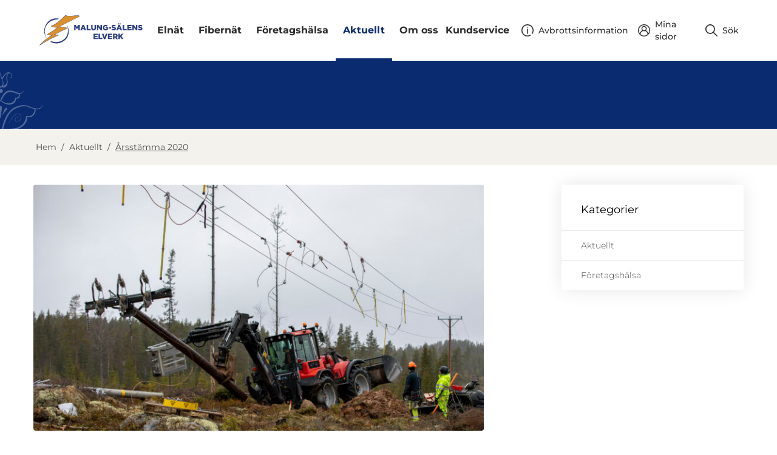

--- FILE ---
content_type: text/html; charset=UTF-8
request_url: https://malungselnat.se/arsstamma-2/
body_size: 49486
content:
<!doctype html>
<html lang="sv-SE">
<head>
    <meta charset="UTF-8">
    <meta name="viewport" content="width=device-width, initial-scale=1">

    <link rel="stylesheet" href="https://malungselnat.se/wp-content/themes/malungselnat/dist/css/fonts.css?id=1ce1d8f421a55fbc0c8b154d524f786c">
    <link rel="stylesheet" href="https://malungselnat.se/wp-content/themes/malungselnat/dist/css/app.css?id=9aa7e956c7f5735762a92fb5dbeb21c6">

    <style>[x-cloak] {display: none;}</style>
    <style>
        .skip-link {
            position: absolute;
            top: -40px;
            left: 6px;
            background: #1e40af;
            color: white;
            padding: 8px 16px;
            text-decoration: none;
            border-radius: 4px;
            z-index: 1000;
            font-weight: bold;
            transition: top 0.2s;
        }
        .skip-link:focus {
            top: 6px;
        }
    </style>

    
    <title>
        Årsstämma 2020 - Malung-Sälens Elverk    </title>

    <meta name='robots' content='index, follow, max-image-preview:large, max-snippet:-1, max-video-preview:-1' />

	<!-- This site is optimized with the Yoast SEO plugin v26.6 - https://yoast.com/wordpress/plugins/seo/ -->
	<link rel="canonical" href="https://malungselnat.se/arsstamma-2/" />
	<meta property="og:locale" content="sv_SE" />
	<meta property="og:type" content="article" />
	<meta property="og:title" content="Årsstämma 2020 - Malung-Sälens Elverk" />
	<meta property="og:description" content="Aktieägarna i Malungs Elverk AB kallas härmed till årsstämma. Plats: Sankt Olof Hotell och Krog, möjlighet finns även att medverka digitalt. Tid: Måndagen den 18 maj 2020 kl 10.30. Stämman behandlar ärenden som enligt bolagsordningen skall förekomma på årsstämman. Anmälan till kundservice@malungselnat.se eller via telefon 0280-442 00 2020-04-17 Malungs Elverk AB, Jan Jespersen &#8211; styrelseordförande" />
	<meta property="og:url" content="https://malungselnat.se/arsstamma-2/" />
	<meta property="og:site_name" content="Malung-Sälens Elverk" />
	<meta property="article:published_time" content="2020-04-20T05:12:50+00:00" />
	<meta property="article:modified_time" content="2025-06-23T08:01:56+00:00" />
	<meta property="og:image" content="https://malungselnat.se/wp-content/uploads/2021/10/10-5-scaled.jpg" />
	<meta property="og:image:width" content="2560" />
	<meta property="og:image:height" content="1439" />
	<meta property="og:image:type" content="image/jpeg" />
	<meta name="author" content="panang" />
	<meta name="twitter:card" content="summary_large_image" />
	<meta name="twitter:label1" content="Skriven av" />
	<meta name="twitter:data1" content="panang" />
	<script type="application/ld+json" class="yoast-schema-graph">{"@context":"https://schema.org","@graph":[{"@type":"WebPage","@id":"https://malungselnat.se/arsstamma-2/","url":"https://malungselnat.se/arsstamma-2/","name":"Årsstämma 2020 - Malung-Sälens Elverk","isPartOf":{"@id":"https://malungselnat.se/#website"},"primaryImageOfPage":{"@id":"https://malungselnat.se/arsstamma-2/#primaryimage"},"image":{"@id":"https://malungselnat.se/arsstamma-2/#primaryimage"},"thumbnailUrl":"https://malungselnat.se/wp-content/uploads/2021/10/10-5-scaled.jpg","datePublished":"2020-04-20T05:12:50+00:00","dateModified":"2025-06-23T08:01:56+00:00","author":{"@id":"https://malungselnat.se/#/schema/person/4a174719b843044afcf8fc25729637fd"},"breadcrumb":{"@id":"https://malungselnat.se/arsstamma-2/#breadcrumb"},"inLanguage":"sv-SE","potentialAction":[{"@type":"ReadAction","target":["https://malungselnat.se/arsstamma-2/"]}]},{"@type":"ImageObject","inLanguage":"sv-SE","@id":"https://malungselnat.se/arsstamma-2/#primaryimage","url":"https://malungselnat.se/wp-content/uploads/2021/10/10-5-scaled.jpg","contentUrl":"https://malungselnat.se/wp-content/uploads/2021/10/10-5-scaled.jpg","width":2560,"height":1439},{"@type":"BreadcrumbList","@id":"https://malungselnat.se/arsstamma-2/#breadcrumb","itemListElement":[{"@type":"ListItem","position":1,"name":"Hem","item":"https://malungselnat.se/"},{"@type":"ListItem","position":2,"name":"Aktuellt","item":"https://malungselnat.se/aktuellt/"},{"@type":"ListItem","position":3,"name":"Årsstämma"}]},{"@type":"WebSite","@id":"https://malungselnat.se/#website","url":"https://malungselnat.se/","name":"Malung-Sälens Elverk","description":"","potentialAction":[{"@type":"SearchAction","target":{"@type":"EntryPoint","urlTemplate":"https://malungselnat.se/?s={search_term_string}"},"query-input":{"@type":"PropertyValueSpecification","valueRequired":true,"valueName":"search_term_string"}}],"inLanguage":"sv-SE"},{"@type":"Person","@id":"https://malungselnat.se/#/schema/person/4a174719b843044afcf8fc25729637fd","name":"panang","image":{"@type":"ImageObject","inLanguage":"sv-SE","@id":"https://malungselnat.se/#/schema/person/image/","url":"https://secure.gravatar.com/avatar/d07ab45438a22cded4ed04ac90bf31034ce38daada5a28fa488323713dffbac8?s=96&d=mm&r=g","contentUrl":"https://secure.gravatar.com/avatar/d07ab45438a22cded4ed04ac90bf31034ce38daada5a28fa488323713dffbac8?s=96&d=mm&r=g","caption":"panang"},"sameAs":["https://malungselnat.se"],"url":"https://malungselnat.se/author/panang/"}]}</script>
	<!-- / Yoast SEO plugin. -->


<link rel="alternate" title="oEmbed (JSON)" type="application/json+oembed" href="https://malungselnat.se/wp-json/oembed/1.0/embed?url=https%3A%2F%2Fmalungselnat.se%2Farsstamma-2%2F" />
<link rel="alternate" title="oEmbed (XML)" type="text/xml+oembed" href="https://malungselnat.se/wp-json/oembed/1.0/embed?url=https%3A%2F%2Fmalungselnat.se%2Farsstamma-2%2F&#038;format=xml" />
<style id='wp-img-auto-sizes-contain-inline-css' type='text/css'>
img:is([sizes=auto i],[sizes^="auto," i]){contain-intrinsic-size:3000px 1500px}
/*# sourceURL=wp-img-auto-sizes-contain-inline-css */
</style>
<link rel="https://api.w.org/" href="https://malungselnat.se/wp-json/" /><link rel="alternate" title="JSON" type="application/json" href="https://malungselnat.se/wp-json/wp/v2/posts/1560" /><link rel="EditURI" type="application/rsd+xml" title="RSD" href="https://malungselnat.se/xmlrpc.php?rsd" />
<link rel='shortlink' href='https://malungselnat.se/?p=1560' />
<link rel="icon" href="https://malungselnat.se/wp-content/uploads/2022/03/cropped-android-chrome-512x512-1-32x32.png" sizes="32x32" />
<link rel="icon" href="https://malungselnat.se/wp-content/uploads/2022/03/cropped-android-chrome-512x512-1-192x192.png" sizes="192x192" />
<link rel="apple-touch-icon" href="https://malungselnat.se/wp-content/uploads/2022/03/cropped-android-chrome-512x512-1-180x180.png" />
<meta name="msapplication-TileImage" content="https://malungselnat.se/wp-content/uploads/2022/03/cropped-android-chrome-512x512-1-270x270.png" />
		<style type="text/css" id="wp-custom-css">
			header nav:first-child {
	padding-right: 0rem;
}		</style>
		</head>

<body class="bg-white font-gotham pt-14 lg:pt-0"
      id="body"
>
    <!-- Skip to main content link for accessibility -->
    <a href="#main" class="skip-link">Hoppa till huvudinnehåll</a>

    <!-- Header -->
    <header x-data="{menuIsOpen: false}"
        class="bg-white text-gray-900 lg:block z-50 fixed left-0 right-0 top-0 lg:static shadow-b"

>
    <div class="px-8">
    <div class="w-full max-w-wrapper mx-auto h-14 lg:h-25 flex items-center justify-between relative">
        <a href="/" title="Till startsidan på malungselnät.se" class="block w-32 lg:w-48 h-auto flex-shrink-0">
    <svg xmlns="http://www.w3.org/2000/svg"
     viewBox="0 0 481.9 198.4"
     class="block w-full h-auto"
>
    <g fill="#2e4082"><path d="m168.5 77h6.4l5.2 8.4 5.2-8.4h6.4v21.7h-6v-12.5l-5.6 8.5h-.1l-5.5-8.4v12.4h-5.9v-21.7z"/><path d="m203.1 76.8h5.8l9.2 21.9h-6.4l-1.6-3.9h-8.4l-1.6 3.9h-6.3zm5.3 13.3-2.4-6.1-2.4 6.2h4.8z"/><path d="m220.5 77h6v16.4h10.5v5.3h-16.5z"/><path d="m238.9 89.2v-12.2h6.1v12c0 3.1 1.6 4.6 4 4.6s4-1.4 4-4.5v-12.1h6.1v12c0 7-4 10.1-10.2 10.1s-10-3.1-10-9.9z"/><path d="m262.9 77h5.6l8.9 11.5v-11.5h6v21.7h-5.3l-9.3-11.9v11.9h-6v-21.7z"/><path d="m286.7 87.9c0-6.4 5-11.3 11.7-11.3 3.8 0 6.5 1.2 8.8 3.2l-3.5 4.2c-1.6-1.3-3.1-2-5.2-2-3.1 0-5.5 2.6-5.5 6v.1c0 3.5 2.4 6 5.9 6 1.5 0 2.6-.3 3.5-.9v-2.6h-4.4v-4.6h10v9.8c-2.3 1.9-5.5 3.3-9.4 3.3-6.8 0-11.9-4.6-11.9-11.2z"/><path d="m310.8 86.4h10.2v5.2h-10.2z"/><path d="m322.7 95.5 3.3-4c2.1 1.7 4.5 2.6 7 2.6 1.6 0 2.5-.6 2.5-1.5v-.1c0-.9-.7-1.4-3.7-2.1-4.6-1.1-8.2-2.4-8.2-6.8v-.1c0-4 3.2-6.9 8.4-6.9 3.7 0 6.6 1 8.9 2.9l-3 4.2c-2-1.4-4.2-2.1-6.1-2.1-1.5 0-2.2.6-2.2 1.4v.1c0 1 .7 1.4 3.8 2.1 5 1.1 8.1 2.7 8.1 6.8 0 4.4-3.5 7.1-8.8 7.1-3.6 0-7.3-1.3-10-3.6z"/><path d="m351.8 76.8h5.8l9.2 21.9h-6.4l-1.6-3.9h-8.4l-1.6 3.9h-6.3zm-3.1-5.9h5.1v4.3h-5.1zm8.4 19.2-2.4-6.2-2.5 6.2zm-1.5-19.2h5.1v4.3h-5.1z"/><path d="m369.2 77h6v16.4h10.5v5.3h-16.5z"/><path d="m388.5 77h17.5v5.1h-11.5v3.3h10.4v4.7h-10.4v3.4h11.7v5.1h-17.6v-21.6z"/><path d="m409.4 77h5.6l8.9 11.5v-11.5h6v21.7h-5.3l-9.3-11.9v11.9h-6v-21.7z"/><path d="m432.3 95.5 3.3-4c2.1 1.7 4.5 2.6 7 2.6 1.6 0 2.5-.6 2.5-1.5v-.1c0-.9-.7-1.4-3.7-2.1-4.6-1.1-8.2-2.4-8.2-6.8v-.1c0-4 3.2-6.9 8.4-6.9 3.7 0 6.6 1 8.9 2.9l-3 4.2c-2-1.4-4.2-2.1-6.1-2.1-1.5 0-2.2.6-2.2 1.4v.1c0 1 .7 1.4 3.8 2.1 5 1.1 8.1 2.7 8.1 6.8 0 4.4-3.5 7.1-8.8 7.1-3.7 0-7.3-1.3-10-3.6z"/><path d="m248.7 113h17.5v5.1h-11.5v3.3h10.3v4.7h-10.4v3.4h11.7v5.1h-17.6z"/><path d="m269.3 113h6v16.4h10.5v5.3h-16.5z"/><path d="m283.1 113h6.7l4.9 13.7 4.9-13.7h6.6l-8.8 21.9h-5.6z"/><path d="m308.4 113h17.5v5.1h-11.5v3.3h10.4v4.7h-10.4v3.4h11.6v5.1h-17.6z"/><path d="m329.1 113h10.3c3.3 0 5.6.9 7.1 2.4 1.3 1.2 1.9 2.9 1.9 5.1v.1c0 3.3-1.8 5.5-4.5 6.7l5.2 7.6h-6.9l-4.4-6.6h-2.6v6.6h-6v-21.9zm10 10.4c2 0 3.2-1 3.2-2.6v-.1c0-1.7-1.2-2.6-3.3-2.6h-3.9v5.2h4z"/><path d="m351.4 113h6v8.8l7.5-8.8h7.1l-8.2 9.3 8.5 12.4h-7.2l-5.5-8.1-2.2 2.4v5.6h-6z"/></g><path d="m26.5 159.2s10.4-14.5 49.1-39.8c0 0-14.7 0-18.6-4.2 0 0 36-20.3 42.6-28.1 0 0-21.9.4-26.5-6 0 0 18-1.3 58.8-42.9 0 0 10.1 4 31.6 1.8 0 0 42.9-4.9 20.5 5.6s-67 33.3-67 33.3-14.1 5.4-1.4 6.3c11.6.8 23.3 4.2 23.7 5.4 0 0-13.1 6.5-22.8 11s-30.2 14.8-30.2 14.8 17-.2 17.8 2.2c0 0-29.3 13.2-35.2 16.3-5.6 3.3-42.4 24.3-42.4 24.3z" fill="#db902b"/><path d="m24.6 160.8 1.4-2c.1-.1 10.7-14.5 47.8-39-4.1-.1-14-.8-17.2-4.3l-.5-.5.6-.3c.3-.2 33.5-18.9 41.6-27.1-4.8 0-21.6-.5-25.7-6.2l-.6-.8 1-.1c.2 0 18.4-1.8 58.5-42.8l.2-.3.3.1c.1 0 10.2 3.9 31.4 1.8 6.2-.7 26.5-2.7 27.5 1 .4 1.5-1.7 3.2-6.7 5.6-22.2 10.4-66.5 33.1-66.9 33.3-3.2 1.2-6.6 3.2-6.4 4 0 .1.3 1 4.8 1.3 10.5.7 23.6 3.9 24.2 5.8l.1.7-.4.2c-.1.1-13.2 6.6-22.8 11.1-7.8 3.6-22.7 11.1-28.2 13.8 5.4 0 15.3.4 16.1 2.5l.2.5-.5.2c-.3.1-29.4 13.3-35.1 16.3-5.8 3-42.2 23.9-42.6 24.1zm33.4-45.5c4.3 3.5 17.5 3.5 17.6 3.5h1.8l-1.5 1c-29.5 19.3-42.6 32.4-47.1 37.4 8.5-4.8 35.1-20 40-22.6 5.3-2.8 30-14 34.5-16-1.9-1-9.8-1.5-16.9-1.5h-2.3l2.1-1c.2-.1 20.6-10.4 30.2-14.9 8.4-3.9 19.3-9.3 22.1-10.7-2.2-1.2-12.3-4-22.8-4.7-3.8-.3-5.6-.9-5.8-2.2-.3-2.2 5.3-4.5 7.1-5.2.4-.2 44.7-22.9 66.9-33.3 6.2-2.9 6.2-4.1 6.2-4.3-.6-2-13.9-1.7-26.4-.3-19.5 2-29.6-1-31.5-1.7-35.6 36.2-53.7 41.8-58 42.7 5.5 5.3 25.2 5.1 25.5 5.1h1.2l-.8.9c-6.2 7.2-37.1 24.9-42.1 27.8z" fill="#2e4082"/><path d="m54.6 131.3s-23.9-30.6 3.5-64.6c19.6-22.3 46.1-15.6 46.1-15.6s-2.3 3.1-4.4 3.6c0 0-32-1.3-47.7 27.5 0 0-12.5 18.1 2.5 49.1z" fill="#2e4082"/><path d="m138 74.8s26.9 47.5-18.7 71.7c-27.4 13.8-49.1-.8-49.1-.8s3.1-2.2 5.3-2c0 0 29.9 11.7 53.8-10.4 0 0 23.9-20.3 8.7-58.5z" fill="#2e4082"/>
</svg>


</a>

        <button
    type="button"
    title="Öppna/Stäng menyn"
    aria-label="Öppna/Stäng menyn"
    aria-expanded="false"
    x-bind:aria-expanded="menuIsOpen"
    aria-controls="main-menu"
    x-on:click.prevent="menuIsOpen = ! menuIsOpen"
    class="w-6 h-6 text-black lg:hidden"
>
    <svg xmlns="http://www.w3.org/2000/svg"
     viewBox="0 0 24 24"
     fill="currentColor"
     x-cloak="x-cloak" x-show="menuIsOpen" class="w-6 h-auto" aria-hidden="true"
>
    <path d="M12,10 L21.5,0.5 L23.5,2.5 L14,12 L23.5,21.5 L21.5,23.5 L12,14 L2.5,23.5 L0.5,21.5 L10,12 L0.5,2.5 L2.5,0.5 L12,10 Z"></path>
</svg>    <svg xmlns="http://www.w3.org/2000/svg"
     viewBox="0 0 32 24"
     fill="currentColor"
     x-show="! menuIsOpen" class="w-6 h-auto" aria-hidden="true"
>
    <path d="M29.9999224,24 L2,24 C0.895395579,24 0,23.1045393 0,22 C0,20.8954607 0.895395579,20 2,20 L30,20 C31.1045355,20 32,20.8954607 32,22 C32,23.1045393 31.1045355,24 29.9999224,24 Z"></path>
    <path d="M29.9999224,14 L2,14 C0.895395579,14 0,13.1045928 0,12.0000345 C0,10.8954761 0.895395579,10 2,10 L30,10 C31.1045355,10 32,10.8954072 32,12.0000345 C32,13.1046618 31.1045355,14 29.9999224,14 Z"></path>
    <path d="M29.9999224,4 L2,4 C0.895395579,4 0,3.10460828 0,2 C0,0.895391721 0.895395579,0 2,0 L30,0 C31.1045355,0 32,0.895391721 32,2 C32,3.10460828 31.1045355,4 29.9999224,4 Z"></path>
</svg>
</button>
        <div class="fixed lg:static lg:flex-1 z-50 bg-white pt-18 lg:pt-0 left-0 right-0 bottom-0 top-14 lg:left-auto lg:right-auto lg:bottom-auto lg:top-auto flex-col lg:flex-row"
             x-bind:class="{'flex': menuIsOpen, 'hidden lg:flex': ! menuIsOpen}"
        >

            <div class="flex-1 overflow-auto lg:overflow-visible lg:flex lg:items-center lg:justify-end">
                <nav class="lg:pr-12"
     role="navigation"
     aria-label="Huvudmeny"
     id="main-menu"
>
    <ul class="lg:flex pt-2 lg:pt-0"
        role="menubar"
    >
                    <li x-data="{open: false, forceClose: false}"
    x-on:click.away="open = false; forceClose = false"
    x-on:mouseenter="forceClose = false; open = true"
    x-on:mouseleave="open = false; forceClose = false"
    x-init="
        $watch('open', value => {
            if (value) {
                const escapeHandler = (e) => {
                    if (e.key === 'Escape') {
                        console.log('Escape pressed!');
                        forceClose = true;
                        document.removeEventListener('keydown', escapeHandler);
                    }
                };
                document.addEventListener('keydown', escapeHandler);
            }
        })
    "
    class="group"
    role="none"
>
    <div class="flex items-center py-4 px-8 lg:px-0 lg:py-0 text-gray-900 lg:h-25">
        <a href="#"
           class="font-bold flex-shrink-0 h-full flex items-center justify-center lg:px-3 group-hover:text-blue-800 lg:border-b-4 lg:pt-1 border-transparent group-hover:border-blue-800 transition-all "
           role="menuitem"
                       
               aria-haspopup="true" 
               aria-expanded="false" 
               x-bind:aria-expanded="open && !forceClose"
               x-on:focus="open = true; forceClose = false"
               x-on:blur.capture="setTimeout(() => { if (!$el.closest('li').matches(':focus-within')) { open = false; forceClose = false } }, 100)"
                   >
            Elnät
        </a>

                    <button x-on:click.prevent="open = ! open; forceClose = false"
        x-on:keydown.escape.prevent.stop="$dispatch('close-menu')"
        type="button"
        class="flex-1 ml-2 focus:outline-none focus:text-blue-400 lg:hidden"
        aria-label="Öppna/stäng undermeny"
        aria-expanded="false"
        x-bind:aria-expanded="open && !forceClose"
        aria-haspopup="true"
>
    <!DOCTYPE svg PUBLIC "-//W3C//DTD SVG 1.1//EN" "http://www.w3.org/Graphics/SVG/1.1/DTD/svg11.dtd"><svg xmlns="http://www.w3.org/2000/svg" viewBox="0 0 46.02 46.02" fill="currentColor" class="w-auto h-[10px] block transform rotate-90 transition-transform" x-bind:class="{
            'transform -rotate-90': open && !forceClose
        }" aria-hidden="true"><path d="M14.757,46.02c-1.412,0-2.825-0.521-3.929-1.569c-2.282-2.17-2.373-5.78-0.204-8.063l12.758-13.418L10.637,9.645C8.46,7.37,8.54,3.76,10.816,1.582c2.277-2.178,5.886-2.097,8.063,0.179l16.505,17.253c2.104,2.2,2.108,5.665,0.013,7.872L18.893,44.247C17.77,45.424,16.267,46.02,14.757,46.02z"/></svg></button>
            </div>
            <div class="lg:absolute bg-gray-100 lg:bg-white lg:right-0 xl:right-auto lg:shadow-menu lg:top-full text-15 lg:-ml-66 lg:w-200"
     x-cloak
     x-bind:class="{
        'block lg:flex': open && !forceClose,
        'hidden': !open || forceClose
    }"
     x-on:keydown.escape.prevent.stop="$dispatch('close-menu')"
     role="menu"
     aria-label="Undermeny för Elnät"
>
            <div class="hidden lg:flex text-gray-300 bg-gray-100 w-56 flex-shrink-0 text-center items-center justify-center">
            <div class="py-14">
                <div class="font-bold text-26 mb-4">
                    Elnät
                </div>

                <div class="">
                    <svg viewBox="0 0 512 512" xmlns="http://www.w3.org/2000/svg" fill="currentColor" class="w-10 h-10 mx-auto" aria-hidden="true"><path d="m40 138c0 11.046-8.954 20-20 20s-20-8.954-20-20c0-11.046 8.954-20 20-20s20 8.954 20 20zm-20 90c-11.046 0-20 8.954-20 20 0 11.046 8.954 20 20 20s20-8.954 20-20c0-11.046-8.954-20-20-20zm48 94c-11.046 0-20 8.954-20 20 0 11.046 8.954 20 20 20s20-8.954 20-20c0-11.046-8.954-20-20-20zm0-264c11.046 0 20-8.954 20-20 0-11.046-8.954-20-20-20s-20 8.954-20 20c0 11.046 8.954 20 20 20zm424 60c-11.046 0-20 8.954-20 20 0 11.046 8.954 20 20 20s20-8.954 20-20c0-11.046-8.954-20-20-20zm0 110c-11.046 0-20 8.954-20 20 0 11.046 8.954 20 20 20s20-8.954 20-20c0-11.046-8.954-20-20-20zm-48 94c-11.046 0-20 8.954-20 20 0 11.046 8.954 20 20 20s20-8.954 20-20c0-11.046-8.954-20-20-20zm0-304c-11.046 0-20 8.954-20 20 0 11.046 8.954 20 20 20s20-8.954 20-20c0-11.046-8.954-20-20-20zm-38.298 263.709c-9.779-5.135-13.545-17.226-8.409-27.005 9.56-18.208 14.207-38.304 14.207-61.437 0-1.443.153-2.852.443-4.208-1.061-39.466-17.031-76.399-45.242-104.403-29.037-28.824-67.462-44.656-108.307-44.656-.39 0-.778.001-1.169.004-.098.001-.197.001-.295 0-41.694-.332-80.941 15.75-110.625 45.215-29.215 29.001-45.305 67.373-45.305 108.049 0 60.035 32.639 90.666 64.203 120.288 19.484 18.285 38.121 35.785 45.484 58.445h91.131c6.504-19.992 21.748-35.936 38.272-51.652 8.003-7.612 20.663-7.295 28.275.709s7.295 20.663-.709 28.275c-16.879 16.053-26.849 27.566-28.797 39.381.085.751.14 1.512.14 2.286v61c0 33.084-26.916 60-60 60h-45c-33.084 0-60-26.916-60-60v-59c0-15.544-13.744-29.232-36.17-50.277-32.423-30.43-76.829-72.104-76.829-149.455 0-51.416 20.287-99.87 57.125-136.437 37.272-36.998 86.647-57.17 138.952-56.827 52.016-.315 100.903 19.633 137.804 56.264 36.834 36.563 57.119 85.217 57.119 137 0 1.613-.191 3.182-.552 4.684-.615 27.842-6.763 52.536-18.741 75.348-5.134 9.778-17.224 13.545-27.005 8.409zm-106.702 170.291v-40h-85v40c0 11.028 8.972 20 20 20h45c11.028 0 20-8.972 20-20zm-83-162c-.015 3.146 2.714 5.014 6.21 5 2.456-.01 5.05-.995 6.761-2.699l94.412-108.011c8.197-9.476 1.579-24.29-11.001-24.29h-46.316l36.596-59h-70.986l-46.083 82.167c-7.53 13.424 2.244 29.833 17.718 29.833h40.177l-26.875 74.491c-.419.914-.61 1.752-.613 2.509z"/></svg>                    </div>
            </div>
        </div>
    
    <ul class="px-8 py-4 lg:py-11 lg:px-10 gap-x-8 w-full lg:flex-1 lg:grid lg:grid-cols-2"
        role="menuitem"
    >
                    <li class="py-3 lg:py-0 font-medium" role="none">
                <a href="https://malungselnat.se/elnat/"
                   class="lg:block lg:px-6 lg:py-2 lg:border-b lg:border-gray-200 hover:text-blue-800 transition-colors "
                   role="menuitem"
                                      x-on:keydown.escape.prevent.stop="$dispatch('close-menu')"
                >
                    Malung-Sälens Elnät
                </a>
            </li>
                    <li class="py-3 lg:py-0 font-medium" role="none">
                <a href="https://malungselnat.se/elnat/anslutning-till-elnat/"
                   class="lg:block lg:px-6 lg:py-2 lg:border-b lg:border-gray-200 hover:text-blue-800 transition-colors "
                   role="menuitem"
                                      x-on:keydown.escape.prevent.stop="$dispatch('close-menu')"
                >
                    Anslutning elnät
                </a>
            </li>
                    <li class="py-3 lg:py-0 font-medium" role="none">
                <a href="https://malungselnat.se/elnat/byte-av-elmatare/"
                   class="lg:block lg:px-6 lg:py-2 lg:border-b lg:border-gray-200 hover:text-blue-800 transition-colors "
                   role="menuitem"
                                      x-on:keydown.escape.prevent.stop="$dispatch('close-menu')"
                >
                    Byte av elmätare
                </a>
            </li>
                    <li class="py-3 lg:py-0 font-medium" role="none">
                <a href="https://malungselnat.se/elnat/nattariffer/"
                   class="lg:block lg:px-6 lg:py-2 lg:border-b lg:border-gray-200 hover:text-blue-800 transition-colors "
                   role="menuitem"
                                      x-on:keydown.escape.prevent.stop="$dispatch('close-menu')"
                >
                    Nättariffer
                </a>
            </li>
                    <li class="py-3 lg:py-0 font-medium" role="none">
                <a href="https://malungselnat.se/elnat/skade-och-avbrottsersattning-2/"
                   class="lg:block lg:px-6 lg:py-2 lg:border-b lg:border-gray-200 hover:text-blue-800 transition-colors "
                   role="menuitem"
                                      x-on:keydown.escape.prevent.stop="$dispatch('close-menu')"
                >
                    Skade- och avbrottsersättning
                </a>
            </li>
                    <li class="py-3 lg:py-0 font-medium" role="none">
                <a href="https://malungselnat.se/energispartips-i-vardagen/"
                   class="lg:block lg:px-6 lg:py-2 lg:border-b lg:border-gray-200 hover:text-blue-800 transition-colors "
                   role="menuitem"
                                      x-on:keydown.escape.prevent.stop="$dispatch('close-menu')"
                >
                    Energispartips i vardagen
                </a>
            </li>
                    <li class="py-3 lg:py-0 font-medium" role="none">
                <a href="https://malungselnat.se/installatorsportalen/"
                   class="lg:block lg:px-6 lg:py-2 lg:border-b lg:border-gray-200 hover:text-blue-800 transition-colors "
                   role="menuitem"
                                      x-on:keydown.escape.prevent.stop="$dispatch('close-menu')"
                >
                    Installatörsportalen
                </a>
            </li>
                    <li class="py-3 lg:py-0 font-medium" role="none">
                <a href="https://malungselnat.se/aktivera-han-porten/"
                   class="lg:block lg:px-6 lg:py-2 lg:border-b lg:border-gray-200 hover:text-blue-800 transition-colors "
                   role="menuitem"
                                      x-on:keydown.escape.prevent.stop="$dispatch('close-menu')"
                >
                    Aktivera HAN-porten
                </a>
            </li>
                    <li class="py-3 lg:py-0 font-medium" role="none">
                <a href="https://malungselnat.se/tillgangliggorande-av-matvarden/"
                   class="lg:block lg:px-6 lg:py-2 lg:border-b lg:border-gray-200 hover:text-blue-800 transition-colors "
                   role="menuitem"
                                      x-on:keydown.escape.prevent.stop="$dispatch('close-menu')"
                >
                    Tillgängliggörande av mätvärden
                </a>
            </li>
                    <li class="py-3 lg:py-0 font-medium" role="none">
                <a href="https://malungselnat.se/kabelanvisningar/"
                   class="lg:block lg:px-6 lg:py-2 lg:border-b lg:border-gray-200 hover:text-blue-800 transition-colors "
                   role="menuitem"
                                      x-on:keydown.escape.prevent.stop="$dispatch('close-menu')"
                >
                    Kabelanvisningar
                </a>
            </li>
                    <li class="py-3 lg:py-0 font-medium" role="none">
                <a href="https://malungselnat.se/natutvecklingsplan/"
                   class="lg:block lg:px-6 lg:py-2  hover:text-blue-800 transition-colors "
                   role="menuitem"
                                      x-on:keydown.escape.prevent.stop="$dispatch('close-menu')"
                >
                    Nätutvecklingsplan
                </a>
            </li>
            </ul>
</div>    </li>                    <li x-data="{open: false, forceClose: false}"
    x-on:click.away="open = false; forceClose = false"
    x-on:mouseenter="forceClose = false; open = true"
    x-on:mouseleave="open = false; forceClose = false"
    x-init="
        $watch('open', value => {
            if (value) {
                const escapeHandler = (e) => {
                    if (e.key === 'Escape') {
                        console.log('Escape pressed!');
                        forceClose = true;
                        document.removeEventListener('keydown', escapeHandler);
                    }
                };
                document.addEventListener('keydown', escapeHandler);
            }
        })
    "
    class="group"
    role="none"
>
    <div class="flex items-center py-4 px-8 lg:px-0 lg:py-0 text-gray-900 lg:h-25">
        <a href="#"
           class="font-bold flex-shrink-0 h-full flex items-center justify-center lg:px-3 group-hover:text-blue-800 lg:border-b-4 lg:pt-1 border-transparent group-hover:border-blue-800 transition-all "
           role="menuitem"
                       
               aria-haspopup="true" 
               aria-expanded="false" 
               x-bind:aria-expanded="open && !forceClose"
               x-on:focus="open = true; forceClose = false"
               x-on:blur.capture="setTimeout(() => { if (!$el.closest('li').matches(':focus-within')) { open = false; forceClose = false } }, 100)"
                   >
            Fibernät
        </a>

                    <button x-on:click.prevent="open = ! open; forceClose = false"
        x-on:keydown.escape.prevent.stop="$dispatch('close-menu')"
        type="button"
        class="flex-1 ml-2 focus:outline-none focus:text-blue-400 lg:hidden"
        aria-label="Öppna/stäng undermeny"
        aria-expanded="false"
        x-bind:aria-expanded="open && !forceClose"
        aria-haspopup="true"
>
    <!DOCTYPE svg PUBLIC "-//W3C//DTD SVG 1.1//EN" "http://www.w3.org/Graphics/SVG/1.1/DTD/svg11.dtd"><svg xmlns="http://www.w3.org/2000/svg" viewBox="0 0 46.02 46.02" fill="currentColor" class="w-auto h-[10px] block transform rotate-90 transition-transform" x-bind:class="{
            'transform -rotate-90': open && !forceClose
        }" aria-hidden="true"><path d="M14.757,46.02c-1.412,0-2.825-0.521-3.929-1.569c-2.282-2.17-2.373-5.78-0.204-8.063l12.758-13.418L10.637,9.645C8.46,7.37,8.54,3.76,10.816,1.582c2.277-2.178,5.886-2.097,8.063,0.179l16.505,17.253c2.104,2.2,2.108,5.665,0.013,7.872L18.893,44.247C17.77,45.424,16.267,46.02,14.757,46.02z"/></svg></button>
            </div>
            <div class="lg:absolute bg-gray-100 lg:bg-white lg:right-0 xl:right-auto lg:shadow-menu lg:top-full text-15 lg:-ml-66 lg:w-200"
     x-cloak
     x-bind:class="{
        'block lg:flex': open && !forceClose,
        'hidden': !open || forceClose
    }"
     x-on:keydown.escape.prevent.stop="$dispatch('close-menu')"
     role="menu"
     aria-label="Undermeny för Fibernät"
>
            <div class="hidden lg:flex text-gray-300 bg-gray-100 w-56 flex-shrink-0 text-center items-center justify-center">
            <div class="py-14">
                <div class="font-bold text-26 mb-4">
                    Fibernät
                </div>

                <div class="">
                    <svg viewBox="0 0 512.014 512.014" xmlns="http://www.w3.org/2000/svg" fill="currentColor" class="w-10 h-10 mx-auto" aria-hidden="true"><path d="m217.007 162.014c-11.046 0-20 8.954-20 20v80c0 11.046 8.954 20 20 20h78c11.046 0 20-8.954 20-20v-80c0-11.046-8.954-20-20-20zm58 80h-38v-40h38zm237 210c0 11.046-8.954 20-20 20h-196c-11.046 0-20-8.954-20-20 0-11.028-8.972-20-20-20s-20 8.972-20 20 8.972 20 20 20c11.046 0 20 8.954 20 20s-8.954 20-20 20c-26.073 0-48.304-16.722-56.56-40h-179.44c-11.046 0-20-8.954-20-20s8.954-20 20-20h179.44c6.036-17.018 19.541-30.524 36.56-36.56v-25.44h-71c-35.235 0-63.902-28.667-63.902-63.902v-112.934l-1.961 1.959c-3.904 3.901-9.021 5.852-14.137 5.853-5.121 0-10.241-1.954-14.147-5.863-7.808-7.813-7.803-20.477.011-28.284l153.687-153.568c.271-.271.551-.535.838-.791 18.756-16.699 46.989-16.64 65.677.139.285.256.564.521.835.794l114.472 115.367c1.196.956 2.276 2.048 3.225 3.25l34.599 34.869c7.78 7.841 7.73 20.504-.11 28.284-7.841 7.781-20.504 7.73-28.284-.11l-1.9-1.915v12.853c0 11.046-8.954 20-20 20s-20-8.954-20-20v-53.165l-109.877-110.735c-3.405-2.794-8.306-2.804-11.723-.024l-111.205 111.118v152.903c0 13.18 10.723 23.902 23.902 23.902h185c13.18 0 23.902-10.723 23.902-23.902 0-11.046 8.954-20 20-20s20 8.954 20 20c0 35.236-28.667 63.902-63.902 63.902h-74v25.438c17.021 6.036 30.538 19.54 36.573 36.562h179.427c11.046 0 20 8.955 20 20z"/></svg>                    </div>
            </div>
        </div>
    
    <ul class="px-8 py-4 lg:py-11 lg:px-10 gap-x-8 w-full lg:flex-1 lg:grid lg:grid-cols-2"
        role="menuitem"
    >
                    <li class="py-3 lg:py-0 font-medium" role="none">
                <a href="https://malungselnat.se/fibernat/"
                   class="lg:block lg:px-6 lg:py-2 lg:border-b lg:border-gray-200 hover:text-blue-800 transition-colors "
                   role="menuitem"
                                      x-on:keydown.escape.prevent.stop="$dispatch('close-menu')"
                >
                    Malung-Sälens Fibernät
                </a>
            </li>
                    <li class="py-3 lg:py-0 font-medium" role="none">
                <a href="https://malungselnat.se/fibernat/varfor-fiber/"
                   class="lg:block lg:px-6 lg:py-2 lg:border-b lg:border-gray-200 hover:text-blue-800 transition-colors "
                   role="menuitem"
                                      x-on:keydown.escape.prevent.stop="$dispatch('close-menu')"
                >
                    Skaffa fiber
                </a>
            </li>
                    <li class="py-3 lg:py-0 font-medium" role="none">
                <a href="https://malungselnat.se/fibernat/serviceportalen/"
                   class="lg:block lg:px-6 lg:py-2  hover:text-blue-800 transition-colors "
                   role="menuitem"
                                      x-on:keydown.escape.prevent.stop="$dispatch('close-menu')"
                >
                    Serviceportalen
                </a>
            </li>
            </ul>
</div>    </li>                    <li x-data="{open: false, forceClose: false}"
    x-on:click.away="open = false; forceClose = false"
    x-on:mouseenter="forceClose = false; open = true"
    x-on:mouseleave="open = false; forceClose = false"
    x-init="
        $watch('open', value => {
            if (value) {
                const escapeHandler = (e) => {
                    if (e.key === 'Escape') {
                        console.log('Escape pressed!');
                        forceClose = true;
                        document.removeEventListener('keydown', escapeHandler);
                    }
                };
                document.addEventListener('keydown', escapeHandler);
            }
        })
    "
    class="group"
    role="none"
>
    <div class="flex items-center py-4 px-8 lg:px-0 lg:py-0 text-gray-900 lg:h-25">
        <a href="#"
           class="font-bold flex-shrink-0 h-full flex items-center justify-center lg:px-3 group-hover:text-blue-800 lg:border-b-4 lg:pt-1 border-transparent group-hover:border-blue-800 transition-all "
           role="menuitem"
                       
               aria-haspopup="true" 
               aria-expanded="false" 
               x-bind:aria-expanded="open && !forceClose"
               x-on:focus="open = true; forceClose = false"
               x-on:blur.capture="setTimeout(() => { if (!$el.closest('li').matches(':focus-within')) { open = false; forceClose = false } }, 100)"
                   >
            Företagshälsa
        </a>

                    <button x-on:click.prevent="open = ! open; forceClose = false"
        x-on:keydown.escape.prevent.stop="$dispatch('close-menu')"
        type="button"
        class="flex-1 ml-2 focus:outline-none focus:text-blue-400 lg:hidden"
        aria-label="Öppna/stäng undermeny"
        aria-expanded="false"
        x-bind:aria-expanded="open && !forceClose"
        aria-haspopup="true"
>
    <!DOCTYPE svg PUBLIC "-//W3C//DTD SVG 1.1//EN" "http://www.w3.org/Graphics/SVG/1.1/DTD/svg11.dtd"><svg xmlns="http://www.w3.org/2000/svg" viewBox="0 0 46.02 46.02" fill="currentColor" class="w-auto h-[10px] block transform rotate-90 transition-transform" x-bind:class="{
            'transform -rotate-90': open && !forceClose
        }" aria-hidden="true"><path d="M14.757,46.02c-1.412,0-2.825-0.521-3.929-1.569c-2.282-2.17-2.373-5.78-0.204-8.063l12.758-13.418L10.637,9.645C8.46,7.37,8.54,3.76,10.816,1.582c2.277-2.178,5.886-2.097,8.063,0.179l16.505,17.253c2.104,2.2,2.108,5.665,0.013,7.872L18.893,44.247C17.77,45.424,16.267,46.02,14.757,46.02z"/></svg></button>
            </div>
            <div class="lg:absolute bg-gray-100 lg:bg-white lg:right-0 xl:right-auto lg:shadow-menu lg:top-full text-15 lg:-ml-66 lg:w-200"
     x-cloak
     x-bind:class="{
        'block lg:flex': open && !forceClose,
        'hidden': !open || forceClose
    }"
     x-on:keydown.escape.prevent.stop="$dispatch('close-menu')"
     role="menu"
     aria-label="Undermeny för Företagshälsa"
>
            <div class="hidden lg:flex text-gray-300 bg-gray-100 w-56 flex-shrink-0 text-center items-center justify-center">
            <div class="py-14">
                <div class="font-bold text-26 mb-4">
                    Företagshälsa
                </div>

                <div class="">
                    <svg xmlns="http://www.w3.org/2000/svg" viewBox="0 0 512 512" fill="currentColor" class="w-10 h-10 mx-auto" aria-hidden="true"><path d="M492,236H276V20c0-11.046-8.954-20-20-20c-11.046,0-20,8.954-20,20v216H20c-11.046,0-20,8.954-20,20s8.954,20,20,20h216v216c0,11.046,8.954,20,20,20s20-8.954,20-20V276h216c11.046,0,20-8.954,20-20C512,244.954,503.046,236,492,236z"/></svg>                    </div>
            </div>
        </div>
    
    <ul class="px-8 py-4 lg:py-11 lg:px-10 gap-x-8 w-full lg:flex-1 lg:grid lg:grid-cols-2"
        role="menuitem"
    >
                    <li class="py-3 lg:py-0 font-medium" role="none">
                <a href="https://malungselnat.se/malung-salens-foretagshalsa/"
                   class="lg:block lg:px-6 lg:py-2 lg:border-b lg:border-gray-200 hover:text-blue-800 transition-colors "
                   role="menuitem"
                                      x-on:keydown.escape.prevent.stop="$dispatch('close-menu')"
                >
                    Malung-Sälens Företagshälsa
                </a>
            </li>
                    <li class="py-3 lg:py-0 font-medium" role="none">
                <a href="https://malungselnat.se/tjanstekatalog/"
                   class="lg:block lg:px-6 lg:py-2 lg:border-b lg:border-gray-200 hover:text-blue-800 transition-colors "
                   role="menuitem"
                                      x-on:keydown.escape.prevent.stop="$dispatch('close-menu')"
                >
                    Tjänstekatalog
                </a>
            </li>
                    <li class="py-3 lg:py-0 font-medium" role="none">
                <a href="https://malungselnat.se/personal/"
                   class="lg:block lg:px-6 lg:py-2 lg:border-b lg:border-gray-200 hover:text-blue-800 transition-colors "
                   role="menuitem"
                                      x-on:keydown.escape.prevent.stop="$dispatch('close-menu')"
                >
                    Personal
                </a>
            </li>
                    <li class="py-3 lg:py-0 font-medium" role="none">
                <a href="https://malungselnat.se/kontakta-oss/"
                   class="lg:block lg:px-6 lg:py-2  hover:text-blue-800 transition-colors "
                   role="menuitem"
                                      x-on:keydown.escape.prevent.stop="$dispatch('close-menu')"
                >
                    Kontakta oss
                </a>
            </li>
            </ul>
</div>    </li>                    <li x-data="{open: false, forceClose: false}"
    x-on:click.away="open = false; forceClose = false"
    x-on:mouseenter="forceClose = false; open = true"
    x-on:mouseleave="open = false; forceClose = false"
    x-init="
        $watch('open', value => {
            if (value) {
                const escapeHandler = (e) => {
                    if (e.key === 'Escape') {
                        console.log('Escape pressed!');
                        forceClose = true;
                        document.removeEventListener('keydown', escapeHandler);
                    }
                };
                document.addEventListener('keydown', escapeHandler);
            }
        })
    "
    class="group"
    role="none"
>
    <div class="flex items-center py-4 px-8 lg:px-0 lg:py-0 text-gray-900 lg:h-25">
        <a href="https://malungselnat.se/aktuellt/"
           class="font-bold flex-shrink-0 h-full flex items-center justify-center lg:px-3 group-hover:text-blue-800 lg:border-b-4 lg:pt-1 border-transparent group-hover:border-blue-800 transition-all text-blue-800 border-blue-800"
           role="menuitem"
            aria-current="page"                    >
            Aktuellt
        </a>

            </div>
    </li>                    <li x-data="{open: false, forceClose: false}"
    x-on:click.away="open = false; forceClose = false"
    x-on:mouseenter="forceClose = false; open = true"
    x-on:mouseleave="open = false; forceClose = false"
    x-init="
        $watch('open', value => {
            if (value) {
                const escapeHandler = (e) => {
                    if (e.key === 'Escape') {
                        console.log('Escape pressed!');
                        forceClose = true;
                        document.removeEventListener('keydown', escapeHandler);
                    }
                };
                document.addEventListener('keydown', escapeHandler);
            }
        })
    "
    class="group"
    role="none"
>
    <div class="flex items-center py-4 px-8 lg:px-0 lg:py-0 text-gray-900 lg:h-25">
        <a href="#"
           class="font-bold flex-shrink-0 h-full flex items-center justify-center lg:px-3 group-hover:text-blue-800 lg:border-b-4 lg:pt-1 border-transparent group-hover:border-blue-800 transition-all "
           role="menuitem"
                       
               aria-haspopup="true" 
               aria-expanded="false" 
               x-bind:aria-expanded="open && !forceClose"
               x-on:focus="open = true; forceClose = false"
               x-on:blur.capture="setTimeout(() => { if (!$el.closest('li').matches(':focus-within')) { open = false; forceClose = false } }, 100)"
                   >
            Om oss
        </a>

                    <button x-on:click.prevent="open = ! open; forceClose = false"
        x-on:keydown.escape.prevent.stop="$dispatch('close-menu')"
        type="button"
        class="flex-1 ml-2 focus:outline-none focus:text-blue-400 lg:hidden"
        aria-label="Öppna/stäng undermeny"
        aria-expanded="false"
        x-bind:aria-expanded="open && !forceClose"
        aria-haspopup="true"
>
    <!DOCTYPE svg PUBLIC "-//W3C//DTD SVG 1.1//EN" "http://www.w3.org/Graphics/SVG/1.1/DTD/svg11.dtd"><svg xmlns="http://www.w3.org/2000/svg" viewBox="0 0 46.02 46.02" fill="currentColor" class="w-auto h-[10px] block transform rotate-90 transition-transform" x-bind:class="{
            'transform -rotate-90': open && !forceClose
        }" aria-hidden="true"><path d="M14.757,46.02c-1.412,0-2.825-0.521-3.929-1.569c-2.282-2.17-2.373-5.78-0.204-8.063l12.758-13.418L10.637,9.645C8.46,7.37,8.54,3.76,10.816,1.582c2.277-2.178,5.886-2.097,8.063,0.179l16.505,17.253c2.104,2.2,2.108,5.665,0.013,7.872L18.893,44.247C17.77,45.424,16.267,46.02,14.757,46.02z"/></svg></button>
            </div>
            <div class="lg:absolute bg-gray-100 lg:bg-white lg:right-0 xl:right-auto lg:shadow-menu lg:top-full text-15 lg:w-150 lg:-ml-10"
     x-cloak
     x-bind:class="{
        'block lg:flex': open && !forceClose,
        'hidden': !open || forceClose
    }"
     x-on:keydown.escape.prevent.stop="$dispatch('close-menu')"
     role="menu"
     aria-label="Undermeny för Om oss"
>
    
    <ul class="px-8 py-4 lg:py-11 lg:px-10 gap-x-8 w-full lg:flex-1 lg:grid lg:grid-cols-2"
        role="menuitem"
    >
                    <li class="py-3 lg:py-0 font-medium" role="none">
                <a href="https://malungselnat.se/foretaget/"
                   class="lg:block lg:px-6 lg:py-2 lg:border-b lg:border-gray-200 hover:text-blue-800 transition-colors "
                   role="menuitem"
                                      x-on:keydown.escape.prevent.stop="$dispatch('close-menu')"
                >
                    Koncernen
                </a>
            </li>
                    <li class="py-3 lg:py-0 font-medium" role="none">
                <a href="https://malungselnat.se/foretaget/arsredovisning/"
                   class="lg:block lg:px-6 lg:py-2 lg:border-b lg:border-gray-200 hover:text-blue-800 transition-colors "
                   role="menuitem"
                                      x-on:keydown.escape.prevent.stop="$dispatch('close-menu')"
                >
                    Årsredovisning
                </a>
            </li>
                    <li class="py-3 lg:py-0 font-medium" role="none">
                <a href="https://malungselnat.se/foretaget/hallbarhet/"
                   class="lg:block lg:px-6 lg:py-2 lg:border-b lg:border-gray-200 hover:text-blue-800 transition-colors "
                   role="menuitem"
                                      x-on:keydown.escape.prevent.stop="$dispatch('close-menu')"
                >
                    Hållbarhet
                </a>
            </li>
                    <li class="py-3 lg:py-0 font-medium" role="none">
                <a href="https://malungselnat.se/foretaget/historia/"
                   class="lg:block lg:px-6 lg:py-2 lg:border-b lg:border-gray-200 hover:text-blue-800 transition-colors "
                   role="menuitem"
                                      x-on:keydown.escape.prevent.stop="$dispatch('close-menu')"
                >
                    Historia
                </a>
            </li>
                    <li class="py-3 lg:py-0 font-medium" role="none">
                <a href="https://malungselnat.se/foretaget/jobba-hos-oss/"
                   class="lg:block lg:px-6 lg:py-2 lg:border-b lg:border-gray-200 hover:text-blue-800 transition-colors "
                   role="menuitem"
                                      x-on:keydown.escape.prevent.stop="$dispatch('close-menu')"
                >
                    Jobba hos oss
                </a>
            </li>
                    <li class="py-3 lg:py-0 font-medium" role="none">
                <a href="https://malungselnat.se/foretaget/malungs-elverk/"
                   class="lg:block lg:px-6 lg:py-2 lg:border-b lg:border-gray-200 hover:text-blue-800 transition-colors "
                   role="menuitem"
                                      x-on:keydown.escape.prevent.stop="$dispatch('close-menu')"
                >
                    Kraftstationer
                </a>
            </li>
                    <li class="py-3 lg:py-0 font-medium" role="none">
                <a href="https://malungselnat.se/tillganglighetsredogorelse/"
                   class="lg:block lg:px-6 lg:py-2 lg:border-b lg:border-gray-200 hover:text-blue-800 transition-colors "
                   role="menuitem"
                                      x-on:keydown.escape.prevent.stop="$dispatch('close-menu')"
                >
                    Tillgänglighetsredogörelse
                </a>
            </li>
                    <li class="py-3 lg:py-0 font-medium" role="none">
                <a href="https://malungselnat.se/visselblasarfunktion/"
                   class="lg:block lg:px-6 lg:py-2  hover:text-blue-800 transition-colors "
                   role="menuitem"
                                      x-on:keydown.escape.prevent.stop="$dispatch('close-menu')"
                >
                    Visselblåsarfunktion
                </a>
            </li>
            </ul>
</div>    </li>                    <li x-data="{open: false, forceClose: false}"
    x-on:click.away="open = false; forceClose = false"
    x-on:mouseenter="forceClose = false; open = true"
    x-on:mouseleave="open = false; forceClose = false"
    x-init="
        $watch('open', value => {
            if (value) {
                const escapeHandler = (e) => {
                    if (e.key === 'Escape') {
                        console.log('Escape pressed!');
                        forceClose = true;
                        document.removeEventListener('keydown', escapeHandler);
                    }
                };
                document.addEventListener('keydown', escapeHandler);
            }
        })
    "
    class="group"
    role="none"
>
    <div class="flex items-center py-4 px-8 lg:px-0 lg:py-0 text-gray-900 lg:h-25">
        <a href="#"
           class="font-bold flex-shrink-0 h-full flex items-center justify-center lg:px-3 group-hover:text-blue-800 lg:border-b-4 lg:pt-1 border-transparent group-hover:border-blue-800 transition-all "
           role="menuitem"
                       
               aria-haspopup="true" 
               aria-expanded="false" 
               x-bind:aria-expanded="open && !forceClose"
               x-on:focus="open = true; forceClose = false"
               x-on:blur.capture="setTimeout(() => { if (!$el.closest('li').matches(':focus-within')) { open = false; forceClose = false } }, 100)"
                   >
            Kundservice
        </a>

                    <button x-on:click.prevent="open = ! open; forceClose = false"
        x-on:keydown.escape.prevent.stop="$dispatch('close-menu')"
        type="button"
        class="flex-1 ml-2 focus:outline-none focus:text-blue-400 lg:hidden"
        aria-label="Öppna/stäng undermeny"
        aria-expanded="false"
        x-bind:aria-expanded="open && !forceClose"
        aria-haspopup="true"
>
    <!DOCTYPE svg PUBLIC "-//W3C//DTD SVG 1.1//EN" "http://www.w3.org/Graphics/SVG/1.1/DTD/svg11.dtd"><svg xmlns="http://www.w3.org/2000/svg" viewBox="0 0 46.02 46.02" fill="currentColor" class="w-auto h-[10px] block transform rotate-90 transition-transform" x-bind:class="{
            'transform -rotate-90': open && !forceClose
        }" aria-hidden="true"><path d="M14.757,46.02c-1.412,0-2.825-0.521-3.929-1.569c-2.282-2.17-2.373-5.78-0.204-8.063l12.758-13.418L10.637,9.645C8.46,7.37,8.54,3.76,10.816,1.582c2.277-2.178,5.886-2.097,8.063,0.179l16.505,17.253c2.104,2.2,2.108,5.665,0.013,7.872L18.893,44.247C17.77,45.424,16.267,46.02,14.757,46.02z"/></svg></button>
            </div>
            <div class="lg:absolute bg-gray-100 lg:bg-white lg:right-0 xl:right-auto lg:shadow-menu lg:top-full text-15 lg:w-150 lg:-ml-10"
     x-cloak
     x-bind:class="{
        'block lg:flex': open && !forceClose,
        'hidden': !open || forceClose
    }"
     x-on:keydown.escape.prevent.stop="$dispatch('close-menu')"
     role="menu"
     aria-label="Undermeny för Kundservice"
>
    
    <ul class="px-8 py-4 lg:py-11 lg:px-10 gap-x-8 w-full lg:flex-1 lg:grid lg:grid-cols-2"
        role="menuitem"
    >
                    <li class="py-3 lg:py-0 font-medium" role="none">
                <a href="https://malungselnat.se/kundservice/"
                   class="lg:block lg:px-6 lg:py-2 lg:border-b lg:border-gray-200 hover:text-blue-800 transition-colors "
                   role="menuitem"
                                      x-on:keydown.escape.prevent.stop="$dispatch('close-menu')"
                >
                    Kundservice
                </a>
            </li>
                    <li class="py-3 lg:py-0 font-medium" role="none">
                <a href="https://malungselnat.se/flyttamalan/"
                   class="lg:block lg:px-6 lg:py-2 lg:border-b lg:border-gray-200 hover:text-blue-800 transition-colors "
                   role="menuitem"
                                      x-on:keydown.escape.prevent.stop="$dispatch('close-menu')"
                >
                    Elnätsavtal
                </a>
            </li>
                    <li class="py-3 lg:py-0 font-medium" role="none">
                <a href="https://malungselnat.se/kundservice/om-du-blir-utan-strom/"
                   class="lg:block lg:px-6 lg:py-2 lg:border-b lg:border-gray-200 hover:text-blue-800 transition-colors "
                   role="menuitem"
                                      x-on:keydown.escape.prevent.stop="$dispatch('close-menu')"
                >
                    Om du blir utan ström
                </a>
            </li>
                    <li class="py-3 lg:py-0 font-medium" role="none">
                <a href="https://malungselnat.se/kundservice/press-och-media/"
                   class="lg:block lg:px-6 lg:py-2 lg:border-b lg:border-gray-200 hover:text-blue-800 transition-colors "
                   role="menuitem"
                                      x-on:keydown.escape.prevent.stop="$dispatch('close-menu')"
                >
                    Press och media
                </a>
            </li>
                    <li class="py-3 lg:py-0 font-medium" role="none">
                <a href="https://malungselnat.se/kundservice/sponsring/"
                   class="lg:block lg:px-6 lg:py-2 lg:border-b lg:border-gray-200 hover:text-blue-800 transition-colors "
                   role="menuitem"
                                      x-on:keydown.escape.prevent.stop="$dispatch('close-menu')"
                >
                    Sponsring
                </a>
            </li>
                    <li class="py-3 lg:py-0 font-medium" role="none">
                <a href="https://malungselnat.se/kundservice/dokument/"
                   class="lg:block lg:px-6 lg:py-2 lg:border-b lg:border-gray-200 hover:text-blue-800 transition-colors "
                   role="menuitem"
                                      x-on:keydown.escape.prevent.stop="$dispatch('close-menu')"
                >
                    Dokument
                </a>
            </li>
                    <li class="py-3 lg:py-0 font-medium" role="none">
                <a href="https://malungselnat.se/autogiro/"
                   class="lg:block lg:px-6 lg:py-2 lg:border-b lg:border-gray-200 hover:text-blue-800 transition-colors "
                   role="menuitem"
                                      x-on:keydown.escape.prevent.stop="$dispatch('close-menu')"
                >
                    Autogiro
                </a>
            </li>
                    <li class="py-3 lg:py-0 font-medium" role="none">
                <a href="https://malungselnat.se/kundservice/faq/"
                   class="lg:block lg:px-6 lg:py-2  hover:text-blue-800 transition-colors "
                   role="menuitem"
                                      x-on:keydown.escape.prevent.stop="$dispatch('close-menu')"
                >
                    FAQ
                </a>
            </li>
            </ul>
</div>    </li>            </ul>
</nav>

                <nav class="lg:h-full lg:flex items-center">
    <ul class="px-8 py-3 lg:flex lg:px-0 lg:py-0 lg:h-full lg:items-center">
                    <li class="py-2 lg:py-0">
                <a href="https://malungselnat.se/elnat/avbrottsinformation/"
   
   class="flex items-center text-orange-600 lg:text-gray-900 lg:px-2 hover:text-orange-600 transition-colors"
>
    <svg xmlns="http://www.w3.org/2000/svg" viewBox="0 0 512 512" fill="currentColor" class="w-5 h-5 flex-shrink-0"><circle cx="256" cy="127" r="20"/><path d="M437.02,74.98C388.667,26.629,324.38,0,256,0S123.333,26.629,74.98,74.98C26.629,123.333,0,187.62,0,256s26.629,132.667,74.98,181.02C123.333,485.371,187.62,512,256,512c46.813,0,92.618-12.758,132.461-36.893c9.448-5.724,12.467-18.022,6.744-27.469c-5.723-9.448-18.021-12.467-27.468-6.744C334.144,461.244,295.506,472,256,472c-119.103,0-216-96.897-216-216S136.897,40,256,40s216,96.897,216,216c0,42.589-12.665,84.044-36.627,119.884c-6.139,9.182-3.672,21.603,5.511,27.742c9.183,6.138,21.603,3.673,27.742-5.51C497.001,355.674,512,306.53,512,256C512,187.62,485.371,123.333,437.02,74.98z"/><path d="M256,187c-11.046,0-20,8.954-20,20v178c0,11.046,8.954,20,20,20s20-8.954,20-20V207C276,195.954,267.046,187,256,187z"/></svg>                    <span class="flex-1 ml-2 font-bold text-18 lg:font-medium lg:text-sm underline lg:no-underline lg:hidden xl:block ">
                        Avbrottsinformation
                    </span>
</a>            </li>
        
                    <li class="py-2 lg:py-0">
                <a href="https://minasidor.msen.se/"
   target=&quot;_blank&quot; rel=&quot;nofollow&quot;
   class="flex items-center text-orange-600 lg:text-gray-900 lg:px-2 hover:text-orange-600 transition-colors"
>
    <svg xmlns="http://www.w3.org/2000/svg" viewBox="0 0 478.024 478.024" fill="currentColor" class="w-5 h-5 flex-shrink-0"><path d="M411.703,73.561c-45.117-47.093-107.542-73.67-172.76-73.55C107.145-0.155,0.166,106.554,0,238.353c-0.082,65.17,26.492,127.538,73.55,172.623c0.137,0.136,0.188,0.341,0.324,0.461c1.382,1.331,2.884,2.458,4.284,3.738c3.84,3.413,7.68,6.946,11.725,10.24c2.167,1.707,4.42,3.413,6.639,4.983c3.823,2.85,7.646,5.7,11.639,8.329c2.714,1.707,5.513,3.413,8.294,5.12c3.686,2.219,7.356,4.454,11.162,6.485c3.226,1.707,6.519,3.174,9.796,4.727c3.584,1.707,7.117,3.413,10.786,4.949c3.669,1.536,7.356,2.731,11.076,4.062s6.929,2.56,10.496,3.652c4.028,1.212,8.158,2.15,12.254,3.157c3.413,0.836,6.724,1.792,10.24,2.475c4.71,0.939,9.489,1.536,14.268,2.185c2.953,0.41,5.837,0.99,8.823,1.28c7.817,0.768,15.701,1.195,23.654,1.195s15.838-0.427,23.654-1.195c2.987-0.29,5.871-0.87,8.823-1.28c4.779-0.649,9.557-1.246,14.268-2.185c3.413-0.683,6.827-1.707,10.24-2.475c4.096-1.007,8.226-1.946,12.254-3.157c3.567-1.092,7.014-2.423,10.496-3.652c3.482-1.229,7.441-2.56,11.076-4.062s7.202-3.26,10.786-4.949c3.277-1.553,6.571-3.021,9.796-4.727c3.806-2.031,7.475-4.267,11.162-6.485c2.782-1.707,5.581-3.26,8.294-5.12c3.994-2.628,7.817-5.478,11.639-8.329c2.219-1.707,4.471-3.243,6.639-4.983c4.045-3.243,7.885-6.69,11.725-10.24c1.399-1.28,2.901-2.406,4.284-3.738c0.136-0.119,0.188-0.324,0.324-0.461C499.644,319.798,502.881,168.732,411.703,73.561z M373.344,393.107c-3.106,2.731-6.315,5.325-9.557,7.834c-1.911,1.468-3.823,2.918-5.786,4.318c-3.089,2.236-6.229,4.352-9.421,6.383c-2.321,1.485-4.693,2.918-7.083,4.318c-3.004,1.707-6.059,3.413-9.148,5.12c-2.731,1.399-5.513,2.714-8.311,4.011s-5.888,2.679-8.909,3.891c-3.021,1.212-6.229,2.355-9.387,3.413c-2.884,0.99-5.768,2.014-8.687,2.884c-3.413,1.024-6.98,1.86-10.513,2.714c-2.765,0.648-5.495,1.382-8.294,1.929c-4.045,0.785-8.175,1.331-12.322,1.894c-2.355,0.307-4.693,0.734-7.066,0.973c-6.554,0.631-13.193,1.007-19.9,1.007s-13.346-0.375-19.9-1.007c-2.372-0.239-4.71-0.666-7.066-0.973c-4.147-0.563-8.277-1.109-12.322-1.894c-2.799-0.546-5.53-1.28-8.294-1.929c-3.533-0.853-7.049-1.707-10.513-2.714c-2.918-0.87-5.803-1.894-8.687-2.884c-3.157-1.092-6.315-2.202-9.387-3.413c-3.072-1.212-5.973-2.543-8.909-3.891s-5.581-2.611-8.311-4.011c-3.089-1.604-6.144-3.294-9.148-5.12c-2.389-1.399-4.762-2.833-7.083-4.318c-3.191-2.031-6.332-4.147-9.421-6.383c-1.963-1.399-3.874-2.85-5.786-4.318c-3.243-2.509-6.451-5.12-9.557-7.834c-0.751-0.563-1.434-1.28-2.167-1.929c0.763-58.057,38.06-109.321,93.065-127.915c27.503,13.083,59.435,13.083,86.938,0c55.004,18.594,92.301,69.857,93.065,127.915C374.76,391.827,374.077,392.476,373.344,393.107z M179.43,136.849c18.479-32.864,60.1-44.525,92.964-26.046s44.525,60.1,26.046,92.964c-6.131,10.904-15.141,19.914-26.046,26.046c-0.085,0-0.188,0-0.29,0.102c-4.526,2.519-9.309,4.545-14.268,6.042c-0.887,0.256-1.707,0.597-2.645,0.819c-1.707,0.444-3.499,0.751-5.257,1.058c-3.31,0.579-6.659,0.915-10.018,1.007h-1.946c-3.359-0.092-6.708-0.428-10.018-1.007c-1.707-0.307-3.516-0.614-5.256-1.058c-0.905-0.222-1.707-0.563-2.645-0.819c-4.959-1.497-9.742-3.522-14.268-6.042l-0.307-0.102C172.612,211.334,160.951,169.713,179.43,136.849z M405.753,357.336L405.753,357.336c-10.952-51.083-44.59-94.39-91.375-117.64c38.245-41.661,35.475-106.438-6.186-144.683c-41.661-38.245-106.438-35.475-144.683,6.186c-35.954,39.166-35.954,99.332,0,138.497c-46.785,23.251-80.423,66.557-91.375,117.64C6.69,265.153,28.366,137.371,120.549,71.927s219.965-43.768,285.409,48.415c24.601,34.653,37.807,76.104,37.786,118.602C443.744,281.405,430.46,322.802,405.753,357.336z"/></svg>                    <span class="flex-1 ml-2 font-bold text-18 lg:font-medium lg:text-sm underline lg:no-underline lg:hidden xl:block ">
                        Mina sidor
                    </span>
</a>            </li>
                <li x-data="{searchIsOpen: false}"
            x-on:click.away="searchIsOpen = false"
            class="relative lg:h-full lg:flex lg:items-center"
        >
            <div x-cloak
                 :class="{'lg:hidden': ! searchIsOpen}">
                <form
    method="get"
    action="/"
    class="py-3 border-b border-gray-400 border-opacity-20 px-8 lg:p-0 lg:border-none flex-shrink-0 fixed lg:absolute left-0 lg:left-auto right-0 top-14 lg:top-full z-50"
>
    <div class="flex relative bg-gray-200 bg-opacity-60 rounded lg:rounded-none h-12 items-center px-4 lg:w-136 lg:h-20 lg:bg-white lg:shadow-menu lg:py-0 lg:px-7">
        <label for="header-search" class="sr-only">Sök på webbplatsen</label>
        <svg xmlns="http://www.w3.org/2000/svg"
     viewBox="0 0 512.005 512.005"
     fill="currentColor"
     role="img"
     aria-hidden="true"
     class="w-4 h-4 lg:w-6 lg:h-6 mr-4 lg:mr-6 text-gray-500 flex-shrink-0" aria-hidden="true"
>
    <path d="M505.749,475.587l-145.6-145.6c28.203-34.837,45.184-79.104,45.184-127.317c0-111.744-90.923-202.667-202.667-202.667
			S0,90.925,0,202.669s90.923,202.667,202.667,202.667c48.213,0,92.48-16.981,127.317-45.184l145.6,145.6
			c4.16,4.16,9.621,6.251,15.083,6.251s10.923-2.091,15.083-6.251C514.091,497.411,514.091,483.928,505.749,475.587z
			 M202.667,362.669c-88.235,0-160-71.765-160-160s71.765-160,160-160s160,71.765,160,160S290.901,362.669,202.667,362.669z"/>

</svg>

        <input type="search"
               id="header-search"
               name="s"
               class="bg-transparent flex-1 min-w-0 placeholder-gray-500 text-sm font-book text-15 focus-none"
               placeholder="Sök på Malungselverk.se"
               value=""
        />
    </div>
</form>
            </div>

            <button
                type="button"
                x-on:click.prevent="searchIsOpen = ! searchIsOpen; setTimeout(() => document.querySelector('input[type=search]').focus(), 200);"
                class="hidden lg:flex items-center text-gray-900 lg:px-2 hover:text-orange-600 transition-colors"
            >
                <svg xmlns="http://www.w3.org/2000/svg"
     viewBox="0 0 512.005 512.005"
     fill="currentColor"
     role="img"
     aria-hidden="true"
     class="w-5 h-5 flex-shrink-0"
>
    <path d="M505.749,475.587l-145.6-145.6c28.203-34.837,45.184-79.104,45.184-127.317c0-111.744-90.923-202.667-202.667-202.667
			S0,90.925,0,202.669s90.923,202.667,202.667,202.667c48.213,0,92.48-16.981,127.317-45.184l145.6,145.6
			c4.16,4.16,9.621,6.251,15.083,6.251s10.923-2.091,15.083-6.251C514.091,497.411,514.091,483.928,505.749,475.587z
			 M202.667,362.669c-88.235,0-160-71.765-160-160s71.765-160,160-160s160,71.765,160,160S290.901,362.669,202.667,362.669z"/>

</svg>
                <span class="flex-1 ml-2 font-bold text-18 lg:font-medium lg:text-sm underline lg:no-underline lg:hidden xl:block ">
                    Sök
                </span>
            </button>
        </li>
        
    </ul>
</nav>            </div>

            <div class="h-14 bg-blue-800 flex justify-between items-center text-white px-8 lg:hidden">
    <span class="font-bold">
        Följ oss
    </span>
    <span class="flex space-x-2">
                    <a href="https://se.linkedin.com/company/malungs-elnät-ab"
               target="_blank"
               rel="noreferrer"
               aria-label="Följ oss på LinkedIn"
            >
                <svg viewBox="0 0 512 512" xmlns="http://www.w3.org/2000/svg" fill="currentColor" class="w-6 h-6 text-blue-200"><path d="m160.007812 423h-70v-226h70zm6.984376-298.003906c0-22.628906-18.359376-40.996094-40.976563-40.996094-22.703125 0-41.015625 18.367188-41.015625 40.996094 0 22.636718 18.3125 41.003906 41.015625 41.003906 22.617187 0 40.976563-18.367188 40.976563-41.003906zm255.007812 173.667968c0-60.667968-12.816406-105.664062-83.6875-105.664062-34.054688 0-56.914062 17.03125-66.246094 34.742188h-.066406v-30.742188h-68v226h68v-112.210938c0-29.386718 7.480469-57.855468 43.90625-57.855468 35.929688 0 37.09375 33.605468 37.09375 59.722656v110.34375h69zm90 153.335938v-392c0-33.085938-26.914062-60-60-60h-392c-33.085938 0-60 26.914062-60 60v392c0 33.085938 26.914062 60 60 60h392c33.085938 0 60-26.914062 60-60zm-60-412c11.027344 0 20 8.972656 20 20v392c0 11.027344-8.972656 20-20 20h-392c-11.027344 0-20-8.972656-20-20v-392c0-11.027344 8.972656-20 20-20zm0 0"/></svg>            </a>
        
                    <a href="https://www.instagram.com/malungsalenselnat"
               target="_blank"
               rel="noreferrer"
               aria-label="Följ oss på Instagram"
            >
                <svg xmlns="http://www.w3.org/2000/svg" viewBox="0 0 512 512" fill="currentColor" class="w-6 h-6 text-blue-200"><path d="M363.273,0H148.728C66.719,0,0,66.719,0,148.728v214.544C0,445.281,66.719,512,148.728,512h214.544C445.281,512,512,445.281,512,363.273V148.728C512,66.719,445.281,0,363.273,0z M472,363.272C472,423.225,423.225,472,363.273,472H148.728C88.775,472,40,423.225,40,363.273V148.728C40,88.775,88.775,40,148.728,40h214.544C423.225,40,472,88.775,472,148.728V363.272z"/><path d="M256,118c-76.094,0-138,61.906-138,138s61.906,138,138,138s138-61.906,138-138S332.094,118,256,118z M256,354c-54.037,0-98-43.963-98-98s43.963-98,98-98s98,43.963,98,98S310.037,354,256,354z"/><circle cx="396" cy="116" r="20"/></svg>            </a>
        
                    <a href="https://www.facebook.com/malungsalenselnat"
               target="_blank"
               rel="noreferrer"
               aria-label="Följ oss på Facebook"
            >
                <svg xmlns="http://www.w3.org/2000/svg" viewBox="0 0 512 512" fill="currentColor" class="w-6 h-6 text-blue-200"><path d="M452,0H60C26.916,0,0,26.916,0,60v392c0,33.084,26.916,60,60,60h392c33.084,0,60-26.916,60-60V60C512,26.916,485.084,0,452,0z M472,452c0,11.028-8.972,20-20,20H338V309h61.79L410,247h-72v-43c0-16.975,13.025-30,30-30h41v-62h-41c-50.923,0-91.978,41.25-91.978,92.174V247H216v62h60.022v163H60c-11.028,0-20-8.972-20-20V60c0-11.028,8.972-20,20-20h392c11.028,0,20,8.972,20,20V452z"/></svg>            </a>
            </span>
</div>
        </div>
    </div>
</div></header>

    <main id="main" tabindex="-1">
        <div class="relative z-0 h-28 bg-blue-800 overflow-hidden">
    <svg xmlns="http://www.w3.org/2000/svg"
     viewBox="0 0 337 434"
     fill="currentColor"
     aria-hidden="true"
     role="presentation"
     class="text-white opacity-30 w-48 -ml-24 mt-4 h-auto block"
>
    <path d="M199.620392,336.402924 L199.420392,336.551924 C199.332392,336.639924 199.381392,336.603924 199.620392,336.402924" id="Fill-1" fill="currentColor"></path>
    <g transform="translate(0.000000, 162.000000)">
        <path d="M281.08475,63.994071 C278.024308,108.790719 240.837425,113.04541 229.196617,113.274249 C228.642729,113.285394 228.153034,113.287133 227.719584,113.284066 C227.689627,111.009785 226.780542,108.557586 224.557045,106.04833 C220.355814,101.307126 215.734583,100.823681 211.901999,101.743332 C213.27877,99.5236533 214.050911,96.8426152 213.426718,94.0720048 L212.391694,91.4339124 C211.546802,89.9479916 210.236057,88.4700464 208.334132,87.0565197 C202.26399,82.5478358 196.590616,84.1337588 192.532443,86.7012975 C191.47969,82.9460037 187.872085,79.5514537 180.419057,79.1078861 C178.634512,79.0017489 177.130579,79.0986834 175.855293,79.35329 C183.555919,68.6144137 190.958815,58.8939637 193.833406,55.7196637 C200.333942,48.9250422 230.846664,11.2156595 256.693525,11.4242528 C256.693525,11.4242528 275.37653,9.6229879 290.166427,24.5453879 C290.166427,24.5453879 301.815182,35.45482 313.931013,38.3481324 C311.210484,74.0605406 281.08475,63.994071 281.08475,63.994071 M215.915544,123.771403 C214.165846,117.303782 211.116408,111.420223 207.041116,106.404166 C207.035614,106.397418 207.031946,106.389442 207.025833,106.382693 C207.599283,106.019496 208.120158,105.677771 208.86112,105.231749 C212.197283,103.524964 217.185328,102.435371 221.632934,108.204204 C229.641072,118.654117 219.937647,122.629661 215.915544,123.771403 M229.541421,133.293076 C231.025791,143.604336 224.038616,145.198848 219.196074,145.111729 C218.870222,145.105594 218.546815,145.050378 218.231356,144.970009 C217.764281,144.851601 217.338778,144.758348 216.957292,144.682886 C217.379127,142.036818 217.608997,139.325105 217.608997,136.556948 C217.608997,132.903497 217.201834,129.362932 216.452313,125.964087 C216.449257,125.964701 216.442532,125.954884 216.437029,125.946909 C219.796424,125.311926 228.18727,124.091042 229.541421,133.293076 M216.562357,146.747347 C216.608209,146.518508 216.608209,146.518508 216.562357,146.747347 C216.696855,146.780476 216.847249,146.814833 217.048996,146.855324 C220.725684,147.755957 227.428579,150.208156 224.361411,158.327345 C219.859394,170.136183 212.142873,166.521383 209.203479,164.575329 L209.229767,164.590054 C212.733442,159.29485 215.275455,153.262208 216.588645,146.762684 M208.033957,178.731456 C200.175601,186.761686 195.20712,183.8923 192.828338,181.230281 C192.828338,181.230281 192.36432,180.680576 192.223708,180.499591 L199.867478,175.100091 C200.22023,174.743642 204.456308,170.865646 207.158497,167.456372 C207.162776,167.459439 207.167667,167.462507 207.171946,167.465574 L207.746009,166.705435 C209.279898,167.750243 211.489946,169.624515 211.38785,172.47979 C211.415972,173.031949 210.379114,176.322202 208.033957,178.731456 M184.53103,192.501684 C173.755289,195.069836 171.599041,189.431067 171.232839,186.091733 C177.78962,185.908907 184.015047,184.34323 189.658463,181.661579 C190.970431,184.682501 192.67122,190.538453 184.53103,192.501684 M191.501698,93.9787513 L191.572616,93.9934755 C192.397333,92.5965136 192.866854,90.9105885 192.868077,89.1829448 C196.155332,86.8976206 200.850537,85.3491218 205.97308,89.6989066 C213.215189,95.9984257 209.791602,101.176449 206.730548,103.914543 C206.311159,104.208414 205.932119,104.46977 205.590371,104.705971 C201.649578,100.302811 196.877342,96.6604028 191.501698,93.9787513 M169.948994,183.882484 C144.828422,183.882484 124.392052,163.211497 124.392052,137.296227 C124.392052,111.381572 144.828422,90.9431045 169.948994,90.9431045 C183.269805,90.9431045 195.272535,96.6910783 203.610804,105.955077 L204.80906,107.351425 C211.47833,115.386564 215.506547,125.799666 215.506547,137.296227 C215.506547,163.211497 195.069565,183.882484 169.948994,183.882484 M159.227052,191.467306 C147.162575,189.89304 148.060044,183.911319 149.164151,181.161568 C155.077787,184.154883 161.673694,185.900318 168.635192,186.097868 C168.434668,188.730439 167.020604,192.464873 159.227052,191.467306 M131.978354,178.731456 C125.668561,172.248497 129.724289,168.457006 132.190494,166.756357 C136.379498,172.40985 141.710512,177.098292 147.824672,180.446829 C145.777245,183.205783 140.625358,187.567224 131.978354,178.731456 M115.6509,158.327345 C112.583732,150.208156 119.286627,147.755957 122.963315,146.855324 C123.101482,146.827716 123.211525,146.803176 123.313622,146.779863 C124.631703,153.294724 127.185943,159.34025 130.704902,164.643429 C127.690923,166.602979 120.100952,169.99937 115.6509,158.327345 M110.47089,133.293689 C111.803032,124.239511 119.948725,125.275116 123.410216,125.916233 C122.677813,129.353729 122.288991,132.913313 122.288991,136.556948 C122.288991,139.33308 122.520694,142.053383 122.944363,144.706199 C122.587332,144.779207 122.204624,144.862644 121.777287,144.971236 C121.461828,145.051605 121.141478,145.105594 120.815626,145.111729 C115.973084,145.198848 108.98652,143.603722 110.47089,133.293689 M118.379377,108.204204 C122.826983,102.435371 127.815028,103.524964 131.15058,105.231749 C131.766826,105.602309 132.231455,105.901088 132.699142,106.199867 C128.579833,111.321448 125.615984,117.272493 123.929256,123.723549 C119.813004,122.519843 110.480672,118.510556 118.379377,108.204204 M148.648779,93.5658591 C144.016543,95.7879918 139.766404,98.760447 136.071986,102.438439 C135.400107,103.107164 134.758796,103.801044 134.132769,104.50658 C133.869275,104.324368 133.585606,104.127431 133.281763,103.914543 C130.220709,101.176449 126.797122,95.9978122 134.03862,89.6989066 C139.144045,85.3644595 143.822744,86.887191 147.108776,89.1596314 L148.014193,92.220432 C148.23856,92.7480505 148.457425,93.1965262 148.648779,93.5658591 M107.802937,106.854482 C96.1621293,106.62503 58.9752467,102.370339 55.9148042,57.5736905 C55.9148042,57.5736905 25.7890703,67.64016 23.0685412,31.9277519 C35.184372,29.0344394 46.8331276,18.1250074 46.8331276,18.1250074 C61.6230246,3.20260735 80.3060294,5.00387226 80.3060294,5.00387226 C106.153502,4.79527891 136.665612,42.5046616 143.166148,49.2992832 C146.273665,52.7306438 155.031935,66.0714154 163.428894,78.1317919 C160.532295,77.3992612 157.04207,77.2581539 153.836736,78.2563344 C148.488604,79.9232407 146.855675,83.1257621 146.744408,86.2558893 C142.749816,83.9668841 137.388845,82.8147126 131.678179,87.0565197 C129.776254,88.4700464 128.464898,89.9479916 127.620617,91.4339124 L126.585593,94.0720048 C125.9614,96.8426152 126.733541,99.5236533 128.109701,101.743332 C124.277728,100.823681 119.656497,101.30774 115.454655,106.04833 C115.13675,106.407847 114.85247,106.765523 114.586531,107.121973 C113.071594,107.0778 108.594031,106.86982 107.802937,106.854482 M168.651172,88.8995032 C162.253259,89.0148431 156.103029,90.3326622 150.468782,92.7431424 C150.385638,92.5529544 150.316555,92.3836257 150.173498,92.0934355 C148.859696,89.0835562 147.111833,83.1871131 155.285036,81.2159059 C167.622177,78.2759667 168.662092,86.0926957 168.651172,88.8995032 M172.12236,84.6061613 C172.174326,84.5319267 172.226902,84.4583055 172.278867,84.3840708 C173.458171,82.7956938 175.835119,81.6422953 180.589014,82.2502835 C192.3686,83.7877392 191.041348,90.2154819 189.835756,93.1775074 C184.158104,90.6154903 177.851367,89.1258884 171.160699,88.9191356 C171.122184,87.8111368 171.16559,86.0589527 172.12236,84.6061613 M336.873327,20.1710627 C336.873327,20.1710627 330.127026,54.9043091 291.29132,20.2569541 C285.236461,14.5114344 270.705167,1.21913002 241.124762,8.59351837 C224.933639,12.6304132 197.562671,40.0585979 190.95209,47.8360622 C190.95209,47.8360622 182.45059,56.3540329 170.07371,73.8556283 C156.2253,53.5392497 146.047464,41.4156817 146.047464,41.4156817 C139.436884,33.6382173 112.065915,6.21003262 95.8747925,2.17313783 C66.2943872,-5.20125053 51.7630933,8.09105381 45.7082347,13.8365735 C6.87252797,48.4839286 0.126838345,13.7506821 0.126838345,13.7506821 C0.126838345,13.7506821 -1.69010833,23.2699009 8.42964882,29.9602258 C12.2573417,32.5480103 16.6395334,33.0351372 21.0425111,32.3308278 C20.4855668,37.6100801 18.9645159,66.2726466 52.2821336,62.3774726 C50.8179387,93.8308954 84.0774776,113.443578 105.454723,110.676649 C106.386428,110.555787 110.569318,110.32204 112.919366,110.084612 C110.779624,115.691478 114.46426,120.633914 118.583569,123.36894 C113.942774,123.473237 108.39962,125.228489 106.760577,132.539686 C104.850705,141.056429 111.408708,145.312347 117.434222,146.562067 C113.530721,148.532047 109.912723,152.230284 111.940587,159.081962 C114.142687,166.518315 119.876585,168.663145 124.853625,168.401177 C119.440077,173.674907 105.697431,188.507735 107.005731,202.039308 C108.224161,219.067887 120.329599,235.090924 122.92908,238.539463 C125.52856,241.988615 135.115827,260.812938 120.004969,269.147469 C120.004969,269.147469 110.092461,273.457989 109.117962,264.548599 C108.142851,255.639823 115.779896,257.363786 117.080247,256.933102 C117.080247,256.933102 105.70599,252.477793 106.843722,265.267019 C106.843722,265.267019 108.631323,275.900986 120.979469,270.440748 C133.328226,264.979897 132.678967,248.742132 125.367163,237.246184 C118.055359,225.750237 106.192629,206.206267 113.830285,192.124375 C118.554835,183.411922 122.965761,177.563333 125.645329,174.366946 C125.923496,176.227722 126.878432,178.332061 128.867169,180.673214 C135.098098,188.007111 142.507108,186.935309 146.784758,184.087396 C146.968164,188.469084 150.240747,193.99558 159.397009,194.609704 C162.363914,194.808481 164.570905,194.409086 166.209336,193.662445 C168.408991,192.780831 168.150999,192.615183 170.062094,191.17957 C170.232663,194.267979 178.828923,197.688296 185.97933,195.461256 C192.566679,193.408452 193.517947,189.025537 192.932269,185.317484 L192.753142,184.54078 C193.887816,185.38681 195.636291,186.109525 198.630708,186.466588 C199.274464,186.54389 199.668177,186.589903 200.557087,186.421188 C204.166526,185.73467 207.670812,184.762871 211.145142,180.673214 C213.133879,178.332061 214.088815,176.227722 214.366982,174.366946 C217.04655,177.563333 221.457476,183.411922 226.182026,192.124375 C233.819682,206.206267 221.956953,225.750237 214.645148,237.246184 C207.333344,248.742132 206.683474,264.979897 219.032231,270.440748 C231.380988,275.900986 233.168589,265.267019 233.168589,265.267019 C234.306321,252.477793 222.932064,256.933102 222.932064,256.933102 C224.232415,257.363786 231.86946,255.639823 230.894349,264.548599 C229.91985,273.457989 220.007342,269.147469 220.007342,269.147469 C204.895872,260.812938 214.483139,241.988615 217.08262,238.539463 C219.682712,235.090924 231.787539,219.067887 233.005969,202.039308 C234.31488,188.507735 220.572234,173.674907 215.158686,168.401177 C220.135115,168.663145 225.869624,166.518315 228.071724,159.081962 C230.099588,152.230284 226.48159,148.532047 222.577478,146.562067 C228.603603,145.312347 235.161606,141.056429 233.251734,132.539686 C231.612691,125.228489 226.069537,123.473237 221.428742,123.36894 C223.831367,121.773815 226.085432,119.426526 227.123513,116.63567 C228.632336,116.826471 230.685877,116.985371 231.544831,117.097029 C252.922077,119.863959 286.181616,100.251276 284.717421,68.7978531 C318.035038,72.6930271 316.514599,44.0304606 315.957043,38.7512084 C320.360021,39.4555177 324.742213,38.9683909 328.569905,36.3806063 C338.689663,29.6902815 336.873327,20.1710627 336.873327,20.1710627" id="Fill-3" fill="currentColor" mask="url(#mask-2)"></path>
    </g>
    <path d="M286.641471,198.169118 C289.770372,202.380914 289.235044,207.125542 288.163157,209.12723 C286.737461,211.790152 282.348385,215.938677 277.054789,216.822596 C276.350863,216.941072 275.655552,217 274.970701,217 C272.047316,217 269.303606,215.929993 266.790024,213.806107 C261.852698,209.366663 263.507293,205.422215 264.446887,203.931648 C266.236236,201.095665 270.012454,199.410326 273.047211,200.096371 C274.688884,200.467927 277.464592,201.841878 277.594424,206.877424 C277.601193,207.136707 277.372909,207.351329 277.084324,207.357531 C276.795124,207.361253 276.556995,207.159037 276.550227,206.899755 C276.465312,203.628325 275.130684,201.536073 272.791853,201.007583 C270.191512,200.418304 266.924164,201.907629 265.356329,204.395008 C263.619281,207.150353 264.406275,210.333702 267.517948,213.131227 C270.351495,215.526802 273.500086,216.462825 276.863424,215.900219 C281.798289,215.075228 285.892011,211.204594 287.222333,208.719697 C288.193307,206.905337 288.660335,202.578167 285.772639,198.690785 C283.235061,195.273586 277.376601,191.340923 263.869101,192.015803 C241.480691,193.133572 217.352157,211.129539 213,214.515723 L213,213.279477 C218.846153,208.825767 242.08432,192.163433 263.810646,191.077298 C277.809171,190.378847 283.952524,194.547842 286.641471,198.169118" id="Fill-6" fill="currentColor"></path>
    <path d="M256.602231,228.168945 C259.782832,232.3814 259.239177,237.125451 258.149365,239.127158 C256.700452,241.790104 252.237351,245.938667 246.855229,246.822594 C246.139532,246.941072 245.432592,247 244.736289,247 C241.764016,247 238.974422,245.929983 236.418805,243.806077 C231.398911,239.366593 233.081802,235.422108 234.037108,233.931529 C235.855756,231.095519 239.697001,229.410165 242.780007,230.096216 C244.449759,230.467776 247.271886,231.84236 247.403889,236.877331 C247.410771,237.136616 247.17867,237.35124 246.885259,237.357443 C246.587468,237.366748 246.348485,237.158947 246.342229,236.899662 C246.256521,233.628202 244.899573,231.535932 242.52163,231.007436 C239.878428,230.418152 236.556439,231.907491 234.960509,234.394892 C233.194412,237.150263 233.995192,240.33364 237.158902,243.131192 C240.041086,245.527409 243.242958,246.462821 246.66129,245.899589 C251.678682,245.07459 255.840239,241.204541 257.192807,238.719621 C258.180645,236.905245 258.654857,232.578035 255.71887,228.690617 C253.138229,225.273387 247.183675,221.341308 233.449035,222.015574 C226.243886,222.369144 218.864192,224.414892 212,227.151034 L212,226.1294 C218.85168,223.433579 226.20197,221.430631 233.389602,221.07706 C247.619725,220.379844 253.868316,224.547637 256.602231,228.168945" id="Fill-8" fill="currentColor"></path>
    <path d="M84.9392106,222.484002 C80.2435238,224.804557 78.2373824,229.224163 78.0747559,231.463891 C77.852541,234.531639 79.275213,240.317294 83.1335592,243.576314 C85.7616541,245.798149 89.0390138,246.463897 92.8576344,245.559368 C97.1411683,244.404335 99.6072573,241.717278 99.6240166,238.185542 C99.6389137,234.996244 97.6104266,231.925411 95.0065395,231.199196 C92.6652136,230.543937 90.3294741,231.902582 88.4300952,235.02586 C88.2798829,235.273279 87.9583541,235.357192 87.7069657,235.202324 C87.4580601,235.052392 87.3779883,234.730932 87.5282006,234.483513 C90.4517544,229.676428 93.6478008,229.730724 95.2920671,230.190393 C98.3285905,231.039392 100.694745,234.554469 100.677986,238.189861 C100.668675,240.100726 99.9157512,244.741836 93.1177127,246.574958 C89.7329698,247.376447 86.7349306,247.043264 84.1763555,245.585282 C83.5773683,245.243461 83.0013475,244.83994 82.4513966,244.374718 C78.3118679,240.878769 76.7855369,234.676019 77.0238904,231.388617 C77.2026554,228.918129 79.3819755,224.061067 84.4699523,221.546155 C88.8441102,219.383552 96.5483883,218.416089 108.407713,226.071268 C114.397584,229.938655 119.6066,235.482444 124,241.450732 L123.430186,242.439174 C119.047959,236.425227 113.837702,230.826525 107.832934,226.949883 C96.3870032,219.560633 89.0675665,220.443567 84.9392106,222.484002" id="Fill-10" fill="currentColor"></path>
    <path d="M62.1608521,189.152058 C58.3573424,192.770488 57.6944748,197.674238 58.1683024,199.915359 C58.8182809,202.984377 61.7919785,208.245371 66.3669924,210.334017 C69.4843113,211.757321 72.78085,211.470644 76.1473581,209.491628 C79.887036,207.133317 81.4717805,203.794633 80.4971197,200.329308 C79.6169788,197.201064 76.8317075,194.773446 74.156914,194.807469 C71.751564,194.835822 69.9170165,196.83626 68.991457,200.439568 C68.917805,200.724985 68.6348588,200.892581 68.3549814,200.819494 C68.0769452,200.743887 67.9106146,200.451539 67.9842665,200.166122 C69.4088181,194.620342 72.4555539,193.757791 74.1440249,193.737629 C77.2650265,193.700455 80.4946646,196.465785 81.4987863,200.03255 C82.0260115,201.907606 82.6139996,206.669593 76.6794934,210.411514 C73.6929067,212.166229 70.7554213,212.697999 67.9198211,212.002414 C67.2551122,211.839228 66.5959272,211.608627 65.9434936,211.310609 C61.0358185,209.070748 57.8466889,203.431089 57.1506779,200.14281 C56.6271353,197.670458 57.3311252,192.287863 61.4525658,188.367635 C64.9952247,184.996818 72.0302138,181.840852 85.4311868,185.946317 C106.228657,192.320626 124.476543,216.306348 129,222.631512 L128.681455,224 C125.332133,219.214071 106.564387,193.53853 85.1322826,186.971424 C72.2014546,183.009612 65.504037,185.97089 62.1608521,189.152058" id="Fill-12" fill="currentColor"></path>
    <g transform="translate(133.000000, 0.000000)">
        <path d="M54.7041262,29.8843916 C55.0482619,35.8916126 54.185162,39.0282401 50.8480878,41.5065252 C47.511627,43.9848103 44.5579482,44.0908562 44.5579482,44.0908562 C44.5579482,44.0908562 46.1786376,38.2724336 45.3633854,34.8642552 C44.8112959,32.556379 44.0064722,30.0431539 42.9709977,27.3950729 C42.7342126,26.7888339 42.5060156,26.1991455 42.2784321,25.613135 C43.5942453,23.3267131 48.4851448,15.6454391 48.4851448,15.6454391 C55.4745977,6.23310469 60.1219643,7.03549777 60.1219643,7.03549777 C51.6590459,12.6166964 54.3599904,23.8771707 54.7041262,29.8843916 M35.6944582,46.1890926 C35.4969328,46.2038042 35.3859015,46.2056431 35.3859015,46.2056431 L35.3859015,46.1939965 L34.6074553,46.2050301 C34.6074553,46.2050301 34.4970374,46.2031912 34.2988986,46.1890926 C31.6918094,45.9953904 29.3343873,44.5279121 27.8320904,42.1636416 C26.3414488,39.8171476 25.8752399,36.8815781 26.5524697,34.1084487 C26.9794189,32.3626768 27.6008263,30.4624334 28.3995157,28.4616611 L29.0043604,26.9500481 C31.362396,21.0605197 32.338981,19.3086179 33.9087554,12.461612 L35.0092538,8.20935778 L36.0373671,12.4646769 C37.4231117,17.998676 38.150643,19.4961903 41.5999754,28.4684039 C42.4593947,30.7033352 43.0623991,32.5490232 43.4439543,34.1109007 C44.1205707,36.884643 43.6537483,39.8202125 42.1624933,42.1654805 C40.659583,44.5297511 38.3015474,45.9966163 35.6944582,46.1890926 M20.1519122,41.5065252 C16.814838,39.0282401 15.9523515,35.8916126 16.2958738,29.8843916 C16.6400096,23.8771707 19.3409541,12.6166964 10.8780357,7.03549777 C10.8780357,7.03549777 15.5254023,6.23310469 22.5148552,15.6454391 C22.5148552,15.6454391 26.3101637,21.6066864 28.1142695,24.5894555 C27.7627725,25.5021853 27.4039144,26.4302396 27.0272666,27.3920079 C25.9905653,30.0431539 25.185128,32.556379 24.6330386,34.8611903 C23.8877177,37.9745245 24.2717267,41.2362002 25.6709668,43.9933921 C24.5790565,43.7984639 22.457806,43.2191961 20.1519122,41.5065252 M61.5089358,5.39577165 C50.7628206,3.19087638 41.1478755,22.457505 41.1478755,22.457505 C41.1478755,22.457505 35.5024537,6.9539712 35.1699732,1.67006872 L34.9436165,-0.000306490864 L34.8368792,1.63880665 C34.5362971,6.39309292 32.5966227,12.6951581 29.3129171,21.4417943 C27.1536338,17.5101295 18.7446974,3.49736724 9.49106417,5.39577165 C-1.25505101,7.60066692 -2.00221212,17.1993478 2.9107709,20.5670694 C2.9107709,20.5670694 5.77427505,22.627301 10.2235029,20.8643655 C10.2235029,20.8643655 5.8239631,21.820004 2.97088731,18.9389899 C0.117198083,16.0579758 1.25695616,9.11963564 6.59750182,8.0745018 C11.937434,7.02936795 14.7402083,14.4164107 14.748183,19.9160828 C14.7561576,25.4151419 11.0964177,38.6426746 16.700126,45.235293 C21.2248061,50.5578134 27.461577,49.2172223 29.6975395,48.5030986 C31.0409572,49.3484004 32.5493884,49.8608531 34.1295912,49.9803846 C34.3577882,49.9975481 34.4884494,50 34.4847688,50 L35.8723537,49.9797716 C37.585058,49.8492065 39.2057473,49.2441935 40.6313651,48.2671007 C41.8195844,48.7329668 49.1623746,51.2786799 54.299874,45.235293 C59.9035823,38.6426746 56.2438424,25.4151419 56.251817,19.9160828 C56.2597917,14.4164107 59.0631794,7.02936795 64.4031116,8.0745018 C69.7430438,9.11963564 70.8828019,16.0579758 68.0291127,18.9389899 C65.1760369,21.820004 60.7764971,20.8643655 60.7764971,20.8643655 C65.225725,22.627301 68.0892291,20.5670694 68.0892291,20.5670694 C73.0022121,17.1993478 72.255051,7.60066692 61.5089358,5.39577165" id="Fill-14" fill="currentColor" mask="url(#mask-4)"></path>
    </g>
    <path d="M221.132445,125.01787 C225.766045,125.280785 228.624679,128.354916 229.337636,130.230333 C230.286389,132.726433 230.504236,138.096771 228.015696,142.223835 C227.684592,142.772582 227.31883,143.281223 226.920886,143.750396 C225.220806,145.749949 222.909886,147.017416 220.028971,147.523511 C214.191019,148.369549 212.519407,144.985396 212.070715,143.491937 C211.216652,140.649528 212.287944,137.104315 214.511602,135.419241 C215.714716,134.506997 218.247198,133.393587 221.686348,136.178066 C221.863968,136.3213 221.87387,136.60013 221.710484,136.801295 C221.544623,137.00055 221.271075,137.048295 221.093455,136.90506 C218.859276,135.096486 216.685129,134.81511 214.972053,136.113133 C213.065265,137.5563 212.159835,140.641889 212.908687,143.135443 C213.738613,145.89573 216.3237,147.174019 220.00174,146.64246 C223.250273,146.070158 225.707869,144.450017 227.287267,141.827871 C229.607471,137.980274 229.403238,132.97025 228.518231,130.642212 C227.870876,128.941222 225.25175,126.152924 220.975248,125.910381 C217.215515,125.695847 211.181995,127.459859 203.774547,137.087127 C203.130287,137.923617 190.588561,157.108763 190,158 L201.349752,139.059944 C201.912938,138.213269 202.50088,137.389511 203.114196,136.591218 C210.79024,126.614458 217.149294,124.791242 221.132445,125.01787" id="Fill-17" fill="currentColor"></path>
    <path d="M117.867555,125.01787 C113.233955,125.280785 110.375321,128.354916 109.662364,130.230333 C108.713611,132.726433 108.495764,138.096771 110.984304,142.223835 C111.315408,142.772582 111.68117,143.281223 112.079114,143.750396 C113.779194,145.749949 116.090114,147.017416 118.971029,147.523511 C124.808981,148.369549 126.480593,144.985396 126.929285,143.491937 C127.783348,140.649528 126.712056,137.104315 124.488398,135.419241 C123.285284,134.506997 120.752802,133.393587 117.313652,136.178066 C117.136032,136.3213 117.12613,136.60013 117.289516,136.801295 C117.455377,137.00055 117.729544,137.048295 117.906545,136.90506 C120.140724,135.096486 122.314871,134.81511 124.028566,136.113133 C125.934735,137.5563 126.840165,140.641889 126.091313,143.135443 C125.261387,145.89573 122.6763,147.174019 118.99826,146.64246 C115.749727,146.070158 113.292131,144.450017 111.712733,141.827871 C109.392529,137.980274 109.596762,132.97025 110.481769,130.642212 C111.129124,128.941222 113.74825,126.152924 118.024752,125.910381 C121.784485,125.695847 127.818005,127.459859 135.225453,137.087127 C135.869713,137.923617 148.411439,157.108763 149,158 L137.650248,139.059944 C137.087062,138.213269 136.49912,137.389511 135.885804,136.591218 C128.20976,126.614458 121.850706,124.791242 117.867555,125.01787" id="Fill-19" fill="currentColor"></path>
    <path d="M169.648096,102 C170.764131,101.992831 171.677025,102.327934 172.381205,102.999354 C174.224335,104.754395 174.490647,108.833908 173.195006,115.469795 C171.829381,122.465675 170.204256,137.845197 170.188153,138 L168.807664,137.995143 L166.667255,115.469795 C166.469689,114.457809 164.820409,105.504127 167.587581,102.820875 C168.13507,102.289689 168.847301,102.006187 169.648096,102" id="Fill-21" fill="currentColor"></path>
    <path d="M185.342379,108.178819 C186.000687,107.929345 186.687669,107.940906 187.32925,108.213502 C188.196043,108.58163 188.733083,109.140209 188.924841,109.873422 C189.319109,111.383048 188.164979,113.563821 185.39674,116.539263 C182.364461,119.797646 176.563943,127.353078 176.5054,127.429137 L173,132 L180.95107,114.585451 C181.172697,113.910044 182.816675,109.138384 185.342379,108.178819" id="Fill-23" fill="currentColor"></path>
    <path d="M149.075361,109.873469 C149.267123,109.13963 149.804177,108.581644 150.670394,108.213508 C151.311991,107.940904 151.99899,107.929343 152.657315,108.178824 C155.183082,109.138413 156.827698,113.910193 157.048732,114.585618 L165,132 L161.494512,127.42963 C161.436566,127.353568 155.635306,119.798554 152.602952,116.53948 C149.834644,113.563962 148.680486,111.383133 149.075361,109.873469" id="Fill-25" fill="currentColor"></path>
    <path d="M244.922363,131.863312 C244.451547,131.765068 244.010158,132.104011 243.965406,132.582951 C241.83938,155.147811 226.430596,163.545237 213.971764,166.631334 C213.425545,166.744315 203.84678,168.698762 195.8515,168.480168 C189.907455,168.318065 182.185591,170.615752 178.154847,174.220702 C177.560197,174.752449 176.638797,174.226228 176.821483,173.449485 C179.631663,161.501143 186.189362,133.639691 201.799223,118.122013 C207.333144,112.620336 214.533923,109.014158 223.720342,106.166303 C223.720342,106.166303 237.619819,100.547347 249.971981,105.35149 C249.990372,105.358244 250.006924,105.364999 250.02409,105.372981 C250.519427,105.600785 258.629958,109.291084 268.162132,111.41009 C268.561222,111.499123 268.838316,111.874294 268.79663,112.282007 C266.491596,134.975812 249.057937,132.725405 244.922363,131.863312 M159.845153,174.220702 C155.813796,170.615752 148.091932,168.318065 142.1485,168.480168 C134.15322,168.698762 124.574455,166.744315 124.027623,166.631334 C111.569404,163.545237 96.1606201,155.147811 94.0345941,132.582951 C93.9898421,132.104011 93.5484526,131.765068 93.0776372,131.863312 C88.9420629,132.725405 71.5084044,134.975812 69.2033705,112.282007 C69.1616837,111.874294 69.4387782,111.499123 69.8378679,111.41009 C79.3700416,109.291084 87.4799603,105.600785 87.9759104,105.372981 C87.9930756,105.364999 88.0096277,105.358244 88.0274058,105.35149 C100.380181,100.547347 114.279658,106.166303 114.279658,106.166303 C123.466077,109.014158 130.666243,112.620336 136.200777,118.122013 C151.810638,133.639691 158.368337,161.501143 161.178517,173.449485 C161.361203,174.226228 160.43919,174.752449 159.845153,174.220702 M290.741656,99 C290.741656,99 289.939799,121.094515 251.171089,103.064855 C243.755133,99.6201668 230.485248,98.2422913 213.05159,105.821834 C210.497661,106.931994 205.376317,109.557572 203.3447,111.243688 C199.01663,114.835129 173.812678,137.20043 171.749795,190.437142 C169.98485,189.983376 168.098523,189.965569 166.250818,190.456177 C164.193452,137.205343 138.98337,114.835743 134.6553,111.243688 C132.623683,109.557572 127.502339,106.931994 124.947797,105.821834 C107.514752,98.2422913 94.2448671,99.6201668 86.8289108,103.064855 C48.0602012,121.094515 47.2583436,99 47.2583436,99 C47.2583436,99 45.0538484,105.315263 53.5242352,110.299316 C56.4631535,112.070168 61.7506317,112.193587 65.4491077,111.796312 C65.9334101,111.744734 66.3557953,112.126658 66.3447605,112.614195 C66.2135698,118.163153 68.836772,136.741139 90.0124324,135.306773 C90.4930565,135.274229 90.8915332,135.657382 90.8817245,136.140007 C90.5089956,154.15186 107.341261,166.781771 123.138713,170.371984 C123.155265,170.376896 123.168752,170.381808 123.185304,170.386721 C127.957215,171.727754 136.908839,171.95126 150.419035,174.377279 C157.734453,175.690681 161.597224,184.14644 163.598803,191.54853 C158.916396,194.23551 156.81857,200.035604 158.912718,205.178076 C161.194456,210.781068 167.578665,213.471118 173.172663,211.185711 C178.766662,208.900305 181.452394,202.505833 179.170656,196.902841 C178.201438,194.52226 176.487989,192.675268 174.412845,191.50432 C176.417489,184.112669 180.28026,175.688225 187.580352,174.377279 C201.091161,171.95126 210.042785,171.727754 214.814696,170.386721 C214.831248,170.381808 214.844735,170.376896 214.861287,170.371984 C230.658739,166.781771 247.490391,154.15186 247.118275,136.140007 C247.108467,135.657382 247.506943,135.274229 247.987568,135.306773 C269.163228,136.741139 271.78643,118.163153 271.655239,112.614195 C271.644205,112.126658 272.06659,111.744734 272.550892,111.796312 C276.249368,112.193587 281.536233,112.070168 284.475765,110.299316 C292.946152,105.315263 290.741656,99 290.741656,99" id="Fill-27" fill="currentColor"></path>
    <path d="M164,59 C164,62.3137968 166.910134,65 170.499681,65 C174.089866,65 177,62.3137968 177,59 C177,55.6862032 174.089866,53 170.499681,53 C166.910134,53 164,55.6862032 164,59" id="Fill-29" fill="currentColor"></path>
    <path d="M220.880581,76.8180491 C218.322966,79.061671 212.756394,78.8270439 212.756394,78.8270439 C211.378414,87.9817789 206.373718,91.7602533 198.888166,94.4175277 C188.10013,98.2479377 172.28959,87.3640497 172.28959,87.3640497 C182.75401,63.4583561 192.14503,63.0343164 195.121442,62.3139378 C198.098468,61.5929482 203.92418,62.2198426 210.233781,64.6290477 C215.878955,66.7852954 222.222331,68.0494713 222.222331,68.0494713 C223.382929,71.9195968 223.47811,74.5395998 220.880581,76.8180491 M139.111834,94.3827002 C131.625668,91.7248148 126.621586,87.9463404 125.243606,78.7922164 C125.243606,78.7922164 119.677034,79.0268436 117.119419,76.7832217 C114.52189,74.5047723 114.617071,71.8847694 115.777669,68.0146438 C115.777669,68.0146438 122.121045,66.7504679 127.766219,64.5942202 C134.07582,62.1844041 139.901532,61.5581207 142.878558,62.2791104 C145.85497,62.999489 155.24599,63.4235286 165.71041,87.3286112 C165.71041,87.3286112 149.89987,98.2131103 139.111834,94.3827002 M237,57.0348275 C237,57.0348275 233.124585,63.6917612 229.464095,64.6162165 C225.803605,65.5406718 221.234901,65.1502376 212.563575,61.578895 C203.339582,57.7808684 196.231072,57.9067361 194.866602,57.9696699 C178.865085,58.7059347 169.762065,85.0214445 169.762065,85.0214445 L169.007983,86.6106766 L168.237321,84.986617 C168.237321,84.986617 159.134915,58.6711073 143.133398,57.9348425 C141.768928,57.8719086 134.660418,57.7454299 125.436425,61.5440676 C116.765099,65.1154102 112.196395,65.5058444 108.535905,64.581389 C104.875415,63.6569337 101,57 101,57 C103.770698,67.4042467 112.839944,67.4702355 112.839944,67.4702355 C112.839944,67.4702355 110.478833,74.2768663 114.257224,78.3309053 C117.753757,82.0831063 123.167425,81.908969 123.167425,81.908969 C123.767375,96.5792745 136.311046,97.971151 141.590233,98.8381716 C146.869419,99.7051922 156.032618,95.9163307 159.093159,94.0417577 C160.42017,93.2291168 167.176817,88.8677407 168.98035,87.310892 C170.716948,88.8341353 177.56939,93.2578342 178.906841,94.0771961 C181.967382,95.9511581 191.129967,99.7400196 196.409767,98.8729991 C201.688954,98.0059785 214.232625,96.614102 214.832575,81.9444074 C214.832575,81.9444074 220.246243,82.1179338 223.742776,78.3657328 C227.520553,74.3116937 225.160056,67.505674 225.160056,67.505674 C225.160056,67.505674 234.229302,67.4390741 237,57.0348275" id="Fill-31" fill="currentColor"></path>
</svg>
    </div>

    <div class="bg-gray-100 relative z-10">
        <div class="px-8">
    <div class="w-full max-w-wrapper mx-auto">
        <nav class="flex items-center py-4 md:py-5 md:text-sm text-xs text-gray-800 overflow-auto -mx-8 px-8">
                                <a href="/" class="px-1">
                Hem
            </a>
            <span class="px-1">/</span>
                                        <a href="https://malungselnat.se/aktuellt/" class="px-1">
                Aktuellt
            </a>
            <span class="px-1">/</span>
                                        <a href="https://malungselnat.se/arsstamma-2/" class="px-1 underline whitespace-nowrap">
                Årsstämma 2020
            </a>
            </nav>
    </div>
</div>    </div>

    <div class="px-8">
    <div class="w-full max-w-wrapper mx-auto pt-8 pb-16">
        <article class="lg:flex">

            <div class="w-full pb-6 lg:flex-1 lg:pr-32">

                                    <img width="770" height="420" src="https://malungselnat.se/wp-content/uploads/2021/10/10-5-770x420.jpg" class="block rounded w-full h-auto mb-10 wp-post-image" alt="" decoding="async" loading="lazy" />
                
                <header class="mb-7">
                    <h1 class="flex-1 font-bold text-24 md:text-31 lg:text-40 tracking-tight leading-tighter mb-2 md:mb-4 text-gray-950">
                        Årsstämma 2020
                    </h1>

                    <div class="flex items-center space-x-4">
                        <time datetime="2020-04-20 07:12"
      class="px-4 h-10 inline-flex items-center flex-shrink-0 bg-blue-700 bg-opacity-10 rounded"
>
    <span class="font-black mr-1 text-blue-400 text-opacity-70">
        20/04
    </span>
    <span class="text-blue-300 text-opacity-70">
        2020
    </span>
</time>                        <div class="flex font-book text-blue-800 mr-4">
    </div>
                    </div>
                </header>

                <div class="content">
                    <p>Aktieägarna i Malungs Elverk AB kallas härmed till årsstämma.</p>
<p>Plats: Sankt Olof Hotell och Krog, möjlighet finns även att medverka digitalt.<br />
Tid: Måndagen den 18 maj 2020 kl 10.30.</p>
<p>Stämman behandlar ärenden som enligt bolagsordningen skall förekomma på årsstämman.</p>
<p>Anmälan till <a href="mailto:kundservice@malungselnat.se">kundservice@malungselnat.se</a> eller via telefon 0280-442 00</p>
<p>2020-04-17 Malungs Elverk AB, Jan Jespersen &#8211; styrelseordförande</p>

                </div>

                <nav class="flex justify-between items-center mt-6 lg:mt-32">
                                            <a class="w-8 h-8 bg-white rounded-full shadow flex items-center justify-center hover:bg-gray-50 transition-colors" href="https://malungselnat.se/kapaciteten-i-malung-salens-fibernat-ar-mycket-god/" title="Kapaciteten i Malung-Sälens fibernät är mycket god">
    <svg xmlns="http://www.w3.org/2000/svg"
     viewBox="0 0 268.832 268.832"
     fill="currentColor"
     class="w-4 h-auto transform rotate-180"
>
    <path d="M265.171,125.577l-80-80c-4.881-4.881-12.797-4.881-17.678,0c-4.882,4.882-4.882,12.796,0,17.678l58.661,58.661H12.5
		c-6.903,0-12.5,5.597-12.5,12.5c0,6.902,5.597,12.5,12.5,12.5h213.654l-58.659,58.661c-4.882,4.882-4.882,12.796,0,17.678
		c2.44,2.439,5.64,3.661,8.839,3.661s6.398-1.222,8.839-3.661l79.998-80C270.053,138.373,270.053,130.459,265.171,125.577z"/>
</svg>
</a>                    
                                            <a class="w-8 h-8 bg-white rounded-full shadow flex items-center justify-center hover:bg-gray-50 transition-colors" href="https://malungselnat.se/arsredovisning-2019/" title="Årsredovisning 2019">
    <svg xmlns="http://www.w3.org/2000/svg"
     viewBox="0 0 268.832 268.832"
     fill="currentColor"
     class="w-4 h-auto"
>
    <path d="M265.171,125.577l-80-80c-4.881-4.881-12.797-4.881-17.678,0c-4.882,4.882-4.882,12.796,0,17.678l58.661,58.661H12.5
		c-6.903,0-12.5,5.597-12.5,12.5c0,6.902,5.597,12.5,12.5,12.5h213.654l-58.659,58.661c-4.882,4.882-4.882,12.796,0,17.678
		c2.44,2.439,5.64,3.661,8.839,3.661s6.398-1.222,8.839-3.661l79.998-80C270.053,138.373,270.053,130.459,265.171,125.577z"/>
</svg>
</a>                                    </nav>
            </div>

            <div class="w-full lg:w-75 flex-shrink-0">
                <div class="-m-2">
                                                                        <div class="p-2">
                                <nav class="bg-white rounded shadow x-pb-12">
            <div class="border-b px-8 pt-7 pb-5 text-18 text-black">
            Kategorier
        </div>
        <ul class="font-book">
                    <li class="text-sm text-gray-800 border-b border-gray-200">
                <a href="https://malungselnat.se/category/information/"
                   class="flex px-8 h-12 items-center hover:bg-gray-50 transition-colors "
                >
                    Aktuellt
                </a>
            </li>
                    <li class="text-sm text-gray-800">
                <a href="https://malungselnat.se/category/foretagshalsa/"
                   class="flex px-8 h-12 items-center hover:bg-gray-50 transition-colors "
                >
                    Företagshälsa
                </a>
            </li>
            </ul>
</nav>
                            </div>
                                                            </div>
            </div>
        </article>
    </div>
</div>
    </main>

    <!-- Footer -->
    <footer class="bg-blue-700 text-white overflow-hidden">
    <div class="relative">
        <div class="px-8">
    <div class="w-full max-w-wrapper mx-auto py-12 lg:pt-25 lg:pb-15 relative z-10">
        <div class="lg:flex items-center mb-12">
                <div class="lg:w-1/4 mb-6 lg:mb-0">
                    <div class="w-52">
    <svg xmlns="http://www.w3.org/2000/svg"
     viewBox="0 0 481.9 198.4"
     class="block w-full h-auto text-white"
>
    <g fill="#fff"><path d="m168.5 77h6.4l5.2 8.4 5.2-8.4h6.4v21.7h-6v-12.5l-5.6 8.5h-.1l-5.5-8.4v12.4h-5.9v-21.7z"/><path d="m203.1 76.8h5.8l9.2 21.9h-6.4l-1.6-3.9h-8.4l-1.6 3.9h-6.3zm5.3 13.3-2.4-6.1-2.4 6.2h4.8z"/><path d="m220.5 77h6v16.4h10.5v5.3h-16.5z"/><path d="m238.9 89.2v-12.2h6.1v12c0 3.1 1.6 4.6 4 4.6s4-1.4 4-4.5v-12.1h6.1v12c0 7-4 10.1-10.2 10.1s-10-3.1-10-9.9z"/><path d="m262.9 77h5.6l8.9 11.5v-11.5h6v21.7h-5.3l-9.3-11.9v11.9h-6v-21.7z"/><path d="m286.7 87.9c0-6.4 5-11.3 11.7-11.3 3.8 0 6.5 1.2 8.8 3.2l-3.5 4.2c-1.6-1.3-3.1-2-5.2-2-3.1 0-5.5 2.6-5.5 6v.1c0 3.5 2.4 6 5.9 6 1.5 0 2.6-.3 3.5-.9v-2.6h-4.4v-4.6h10v9.8c-2.3 1.9-5.5 3.3-9.4 3.3-6.8 0-11.9-4.6-11.9-11.2z"/><path d="m310.8 86.4h10.2v5.2h-10.2z"/><path d="m322.7 95.5 3.3-4c2.1 1.7 4.5 2.6 7 2.6 1.6 0 2.5-.6 2.5-1.5v-.1c0-.9-.7-1.4-3.7-2.1-4.6-1.1-8.2-2.4-8.2-6.8v-.1c0-4 3.2-6.9 8.4-6.9 3.7 0 6.6 1 8.9 2.9l-3 4.2c-2-1.4-4.2-2.1-6.1-2.1-1.5 0-2.2.6-2.2 1.4v.1c0 1 .7 1.4 3.8 2.1 5 1.1 8.1 2.7 8.1 6.8 0 4.4-3.5 7.1-8.8 7.1-3.6 0-7.3-1.3-10-3.6z"/><path d="m351.8 76.8h5.8l9.2 21.9h-6.4l-1.6-3.9h-8.4l-1.6 3.9h-6.3zm-3.1-5.9h5.1v4.3h-5.1zm8.4 19.2-2.4-6.2-2.5 6.2zm-1.5-19.2h5.1v4.3h-5.1z"/><path d="m369.2 77h6v16.4h10.5v5.3h-16.5z"/><path d="m388.5 77h17.5v5.1h-11.5v3.3h10.4v4.7h-10.4v3.4h11.7v5.1h-17.6v-21.6z"/><path d="m409.4 77h5.6l8.9 11.5v-11.5h6v21.7h-5.3l-9.3-11.9v11.9h-6v-21.7z"/><path d="m432.3 95.5 3.3-4c2.1 1.7 4.5 2.6 7 2.6 1.6 0 2.5-.6 2.5-1.5v-.1c0-.9-.7-1.4-3.7-2.1-4.6-1.1-8.2-2.4-8.2-6.8v-.1c0-4 3.2-6.9 8.4-6.9 3.7 0 6.6 1 8.9 2.9l-3 4.2c-2-1.4-4.2-2.1-6.1-2.1-1.5 0-2.2.6-2.2 1.4v.1c0 1 .7 1.4 3.8 2.1 5 1.1 8.1 2.7 8.1 6.8 0 4.4-3.5 7.1-8.8 7.1-3.7 0-7.3-1.3-10-3.6z"/><path d="m248.7 113h17.5v5.1h-11.5v3.3h10.3v4.7h-10.4v3.4h11.7v5.1h-17.6z"/><path d="m269.3 113h6v16.4h10.5v5.3h-16.5z"/><path d="m283.1 113h6.7l4.9 13.7 4.9-13.7h6.6l-8.8 21.9h-5.6z"/><path d="m308.4 113h17.5v5.1h-11.5v3.3h10.4v4.7h-10.4v3.4h11.6v5.1h-17.6z"/><path d="m329.1 113h10.3c3.3 0 5.6.9 7.1 2.4 1.3 1.2 1.9 2.9 1.9 5.1v.1c0 3.3-1.8 5.5-4.5 6.7l5.2 7.6h-6.9l-4.4-6.6h-2.6v6.6h-6v-21.9zm10 10.4c2 0 3.2-1 3.2-2.6v-.1c0-1.7-1.2-2.6-3.3-2.6h-3.9v5.2h4z"/><path d="m351.4 113h6v8.8l7.5-8.8h7.1l-8.2 9.3 8.5 12.4h-7.2l-5.5-8.1-2.2 2.4v5.6h-6z"/></g><path d="m26.5 159.2s10.4-14.5 49.1-39.8c0 0-14.7 0-18.6-4.2 0 0 36-20.3 42.6-28.1 0 0-21.9.4-26.5-6 0 0 18-1.3 58.8-42.9 0 0 10.1 4 31.6 1.8 0 0 42.9-4.9 20.5 5.6s-67 33.3-67 33.3-14.1 5.4-1.4 6.3c11.6.8 23.3 4.2 23.7 5.4 0 0-13.1 6.5-22.8 11s-30.2 14.8-30.2 14.8 17-.2 17.8 2.2c0 0-29.3 13.2-35.2 16.3-5.6 3.3-42.4 24.3-42.4 24.3z" fill="#fff"/><path d="m24.6 160.8 1.4-2c.1-.1 10.7-14.5 47.8-39-4.1-.1-14-.8-17.2-4.3l-.5-.5.6-.3c.3-.2 33.5-18.9 41.6-27.1-4.8 0-21.6-.5-25.7-6.2l-.6-.8 1-.1c.2 0 18.4-1.8 58.5-42.8l.2-.3.3.1c.1 0 10.2 3.9 31.4 1.8 6.2-.7 26.5-2.7 27.5 1 .4 1.5-1.7 3.2-6.7 5.6-22.2 10.4-66.5 33.1-66.9 33.3-3.2 1.2-6.6 3.2-6.4 4 0 .1.3 1 4.8 1.3 10.5.7 23.6 3.9 24.2 5.8l.1.7-.4.2c-.1.1-13.2 6.6-22.8 11.1-7.8 3.6-22.7 11.1-28.2 13.8 5.4 0 15.3.4 16.1 2.5l.2.5-.5.2c-.3.1-29.4 13.3-35.1 16.3-5.8 3-42.2 23.9-42.6 24.1zm33.4-45.5c4.3 3.5 17.5 3.5 17.6 3.5h1.8l-1.5 1c-29.5 19.3-42.6 32.4-47.1 37.4 8.5-4.8 35.1-20 40-22.6 5.3-2.8 30-14 34.5-16-1.9-1-9.8-1.5-16.9-1.5h-2.3l2.1-1c.2-.1 20.6-10.4 30.2-14.9 8.4-3.9 19.3-9.3 22.1-10.7-2.2-1.2-12.3-4-22.8-4.7-3.8-.3-5.6-.9-5.8-2.2-.3-2.2 5.3-4.5 7.1-5.2.4-.2 44.7-22.9 66.9-33.3 6.2-2.9 6.2-4.1 6.2-4.3-.6-2-13.9-1.7-26.4-.3-19.5 2-29.6-1-31.5-1.7-35.6 36.2-53.7 41.8-58 42.7 5.5 5.3 25.2 5.1 25.5 5.1h1.2l-.8.9c-6.2 7.2-37.1 24.9-42.1 27.8z" fill="#fff"/><path d="m54.6 131.3s-23.9-30.6 3.5-64.6c19.6-22.3 46.1-15.6 46.1-15.6s-2.3 3.1-4.4 3.6c0 0-32-1.3-47.7 27.5 0 0-12.5 18.1 2.5 49.1z" fill="#fff"/><path d="m138 74.8s26.9 47.5-18.7 71.7c-27.4 13.8-49.1-.8-49.1-.8s3.1-2.2 5.3-2c0 0 29.9 11.7 53.8-10.4 0 0 23.9-20.3 8.7-58.5z" fill="#fff"/>
</svg>


</div>                </div>
                <div class="lg:flex-1 lg:px-2">
                    <div class="max-w-xl">
                                            </div>
                </div>
            </div>

            <div class="flex flex-col-reverse lg:flex-row">
                <div class="w-full lg:w-1/2 lg:pr-12 mb-6">
                    <div class="flex flex-wrap -m-4 md:-m-8">
                        <div class="w-full lg:w-1/2 md:p-4">
                    <div class="p-4">
    <dl class="font-book">
        <div class="mb-4">
                            <dt class="font-bold">
                    Malung-Sälens Elverk huvudkontor
                </dt>
                                        <dd><address class="not-italic">Östra Bangatan 7, Malung</address></dd>
                    </div>

                    <div class="mb-4">
                <dt class="font-bold">
                    Postadress
                </dt>
                <dd><address class="not-italic">Box 4, 782 21 Malung</address></dd>
            </div>
        
        
                    <div class="flex items-center">
                <dt class="font-bold mr-1">
                    Org. nr:
                </dt>
                <dd>556013-6896</dd>
            </div>
            </dl>
</div>
                    <div class="p-4">
    <dl class="font-book">
        <div class="mb-4">
                            <dt class="font-bold">
                    Malung-Sälens Elverk lokalkontor
                </dt>
                                        <dd><address class="not-italic">Östvalla 124, 780 68 Transtrand</address></dd>
                    </div>

        
        
            </dl>
</div>
                    <div class="p-4">
    <dl class="font-book">
        <div class="mb-4">
                            <dt class="font-bold">
                    Malung-Sälens Företagshälsa huvudkontor
                </dt>
                                        <dd><address class="not-italic">Moravägen 9F, Malung</address></dd>
                    </div>

        
                    <div class="flex items-center">
                <dt class="font-bold mr-1">
                    Telefon:
                </dt>
                <dd><a href="tel:+4628044140" class="hover:text-orange-500 transition-colors">0280-441 40</a></dd>
            </div>
        
                    <div class="flex items-center">
                <dt class="font-bold mr-1">
                    Org. nr:
                </dt>
                <dd>556160-8067</dd>
            </div>
            </dl>
</div>
            </div>

                        <div class="w-full lg:w-1/2 p-4 md:p-8">
    <div class="font-bold mb-2">
        Meny
    </div>

    <nav class="footer-menu">
        <ul class="space-y-2">
            <li id="menu-item-51" class="menu-item menu-item-type-custom menu-item-object-custom menu-item-51"><a href="https://malungselnat.se/aktuellt/">Aktuellt</a></li>
<li id="menu-item-53" class="menu-item menu-item-type-custom menu-item-object-custom menu-item-53"><a href="https://malungselnat.se/kundservice/">Kundservice</a></li>
<li id="menu-item-49" class="menu-item menu-item-type-custom menu-item-object-custom menu-item-49"><a href="https://malungselnat.se/elnat/">Malung-Sälens Elnät</a></li>
<li id="menu-item-50" class="menu-item menu-item-type-custom menu-item-object-custom menu-item-50"><a href="https://malungselnat.se/fibernat/">Malung-Sälens Fibernät</a></li>
<li id="menu-item-52" class="menu-item menu-item-type-custom menu-item-object-custom menu-item-52"><a href="https://malungselnat.se/foretaget/">Koncernen</a></li>
<li id="menu-item-54" class="menu-item menu-item-type-custom menu-item-object-custom menu-item-54"><a href="https://malungselnat.se/kundservice/press-och-media/">Press och media</a></li>

        </ul>
    </nav>
</div>
                    </div>
                </div>


                <div class="w-full lg:w-1/2 lg:pl-12 mb-10 md:mb-0">
                    <div class="mb-12">
        <div class="-m-2">
                            <div class="p-2" meta="Växeln är öppen 7-16 månd-tors, fredagar stänger vi 15.
Lunchstängt 12-13">
    <div class="bg-blue-500 rounded shadow p-6 flex flex-wrap items-center font-book text-lg">
        <div class="w-full flex-1 xmd:w-1/2 flex-shrink-0">
                            <div class="font-bold text-22">
                    Växel
                </div>
                                        <div class="text-16 md:text-base">
                    Tel <a href="tel:+4628044200" class="hover:underline">0280-442 00</a>
                </div>
                                </div>
                    <div class="lg:ml-auto text-sm mt-2 lg:mt-0 lg:w-1/3">
                Växeln är öppen 7-16 månd-tors, fredagar stänger vi 15.
Lunchstängt 12-13
            </div>
            </div>
</div>                            <div class="p-2" meta="Månd - Fred kl 8-15
Lunchstängt 12-13">
    <div class="bg-blue-500 rounded shadow p-6 flex flex-wrap items-center font-book text-lg">
        <div class="w-full flex-1 xmd:w-1/2 flex-shrink-0">
                            <div class="font-bold text-22">
                    Kundservice
                </div>
                                        <div class="text-16 md:text-base">
                    Tel <a href="tel:+4628044220" class="hover:underline">0280-442 20</a>
                </div>
                                        <div class="text-16 md:text-base">
                    <a href="mailto:kundservice@msen.se" class="hover:underline">kundservice@msen.se</a>
                </div>
                    </div>
                    <div class="lg:ml-auto text-sm mt-2 lg:mt-0 lg:w-1/3">
                Månd - Fred kl 8-15
Lunchstängt 12-13
            </div>
            </div>
</div>                            <div class="p-2" meta="Vid strömavbrott eller fel efter kontorstider.">
    <div class="bg-blue-500 rounded shadow p-6 flex flex-wrap items-center font-book text-lg">
        <div class="w-full flex-1 xmd:w-1/2 flex-shrink-0">
                            <div class="font-bold text-22">
                    Jourtelefon
                </div>
                                        <div class="text-16 md:text-base">
                    Tel <a href="tel:+462363465" class="hover:underline">023-634 65</a>
                </div>
                                </div>
                    <div class="lg:ml-auto text-sm mt-2 lg:mt-0 lg:w-1/3">
                Vid strömavbrott eller fel efter kontorstider.
            </div>
            </div>
</div>                    </div>
    </div>

                    <div class="md:flex">
                        <div class="w-1/2">
                            <nav class="max-w-full">
    <ul class="font-bold">
                    <li class="mb-4">
                <a href="https://malungselnat.se/kundservice/faq/"
                   class="underline hover:text-orange-600 transition-colors"
                >
                    Vanliga frågor
                </a>
            </li>
                    <li class="mb-4">
                <a href="https://minasidor.msen.se/"
                   class="underline hover:text-orange-600 transition-colors"
                >
                    Mina sidor
                </a>
            </li>
                    <li class="mb-4">
                <a href="https://malungselnat.se/elnat/avbrottsinformation/"
                   class="underline hover:text-orange-600 transition-colors"
                >
                    Avbrottsinformation
                </a>
            </li>
            </ul>
</nav>                        </div>
                        <div class="ml-auto mt-10 md:mt-0">
                            <div >
    <div class="font-bold mb-2 md:hidden">
        Följ oss
    </div>
    <span class="flex space-x-2 md:space-x-4">
                    <a href="https://se.linkedin.com/company/malungs-elnät-ab"
               target="_blank"
               rel="noreferrer"
               class="text-blue-200 hover:text-blue-100 transition-colors"
               title="Följ oss på LinkedIn"
            >
                <svg viewBox="0 0 512 512" xmlns="http://www.w3.org/2000/svg" fill="currentColor" class="w-6 md:w-9 h-6 md:h-9"><path d="m160.007812 423h-70v-226h70zm6.984376-298.003906c0-22.628906-18.359376-40.996094-40.976563-40.996094-22.703125 0-41.015625 18.367188-41.015625 40.996094 0 22.636718 18.3125 41.003906 41.015625 41.003906 22.617187 0 40.976563-18.367188 40.976563-41.003906zm255.007812 173.667968c0-60.667968-12.816406-105.664062-83.6875-105.664062-34.054688 0-56.914062 17.03125-66.246094 34.742188h-.066406v-30.742188h-68v226h68v-112.210938c0-29.386718 7.480469-57.855468 43.90625-57.855468 35.929688 0 37.09375 33.605468 37.09375 59.722656v110.34375h69zm90 153.335938v-392c0-33.085938-26.914062-60-60-60h-392c-33.085938 0-60 26.914062-60 60v392c0 33.085938 26.914062 60 60 60h392c33.085938 0 60-26.914062 60-60zm-60-412c11.027344 0 20 8.972656 20 20v392c0 11.027344-8.972656 20-20 20h-392c-11.027344 0-20-8.972656-20-20v-392c0-11.027344 8.972656-20 20-20zm0 0"/></svg>            </a>
        
                    <a href="https://www.instagram.com/malungsalenselnat"
               target="_blank"
               rel="noreferrer"
               class="text-blue-200 hover:text-blue-100 transition-colors"
               title="Följ oss på Instagram"
            >
                <svg xmlns="http://www.w3.org/2000/svg" viewBox="0 0 512 512" fill="currentColor" class="w-6 md:w-9 h-6 md:h-9"><path d="M363.273,0H148.728C66.719,0,0,66.719,0,148.728v214.544C0,445.281,66.719,512,148.728,512h214.544C445.281,512,512,445.281,512,363.273V148.728C512,66.719,445.281,0,363.273,0z M472,363.272C472,423.225,423.225,472,363.273,472H148.728C88.775,472,40,423.225,40,363.273V148.728C40,88.775,88.775,40,148.728,40h214.544C423.225,40,472,88.775,472,148.728V363.272z"/><path d="M256,118c-76.094,0-138,61.906-138,138s61.906,138,138,138s138-61.906,138-138S332.094,118,256,118z M256,354c-54.037,0-98-43.963-98-98s43.963-98,98-98s98,43.963,98,98S310.037,354,256,354z"/><circle cx="396" cy="116" r="20"/></svg>            </a>
        
                    <a href="https://www.facebook.com/malungsalenselnat"
               target="_blank"
               rel="noreferrer"

               class="text-blue-200 hover:text-blue-100 transition-colors"
               title="Följ oss på Facebook"
            >
                <svg xmlns="http://www.w3.org/2000/svg" viewBox="0 0 512 512" fill="currentColor" class="w-6 md:w-9 h-6 md:h-9"><path d="M452,0H60C26.916,0,0,26.916,0,60v392c0,33.084,26.916,60,60,60h392c33.084,0,60-26.916,60-60V60C512,26.916,485.084,0,452,0z M472,452c0,11.028-8.972,20-20,20H338V309h61.79L410,247h-72v-43c0-16.975,13.025-30,30-30h41v-62h-41c-50.923,0-91.978,41.25-91.978,92.174V247H216v62h60.022v163H60c-11.028,0-20-8.972-20-20V60c0-11.028,8.972-20,20-20h392c11.028,0,20,8.972,20,20V452z"/></svg>            </a>
            </span>
</div>
                        </div>
                    </div>

                </div>
            </div>
    </div>
</div>
        <svg xmlns="http://www.w3.org/2000/svg"
     viewBox="0 0 337 434"
     fill="currentColor"
     aria-hidden="true"
     role="presentation"
     class="w-[380px] md:w-auto h-auto md:h-full md:top-20 absolute bottom-0 right-0 translate-x-1/2 z-0 opacity-10 pointer-events-none"
>
    <path d="M199.620392,336.402924 L199.420392,336.551924 C199.332392,336.639924 199.381392,336.603924 199.620392,336.402924" id="Fill-1" fill="currentColor"></path>
    <g transform="translate(0.000000, 162.000000)">
        <path d="M281.08475,63.994071 C278.024308,108.790719 240.837425,113.04541 229.196617,113.274249 C228.642729,113.285394 228.153034,113.287133 227.719584,113.284066 C227.689627,111.009785 226.780542,108.557586 224.557045,106.04833 C220.355814,101.307126 215.734583,100.823681 211.901999,101.743332 C213.27877,99.5236533 214.050911,96.8426152 213.426718,94.0720048 L212.391694,91.4339124 C211.546802,89.9479916 210.236057,88.4700464 208.334132,87.0565197 C202.26399,82.5478358 196.590616,84.1337588 192.532443,86.7012975 C191.47969,82.9460037 187.872085,79.5514537 180.419057,79.1078861 C178.634512,79.0017489 177.130579,79.0986834 175.855293,79.35329 C183.555919,68.6144137 190.958815,58.8939637 193.833406,55.7196637 C200.333942,48.9250422 230.846664,11.2156595 256.693525,11.4242528 C256.693525,11.4242528 275.37653,9.6229879 290.166427,24.5453879 C290.166427,24.5453879 301.815182,35.45482 313.931013,38.3481324 C311.210484,74.0605406 281.08475,63.994071 281.08475,63.994071 M215.915544,123.771403 C214.165846,117.303782 211.116408,111.420223 207.041116,106.404166 C207.035614,106.397418 207.031946,106.389442 207.025833,106.382693 C207.599283,106.019496 208.120158,105.677771 208.86112,105.231749 C212.197283,103.524964 217.185328,102.435371 221.632934,108.204204 C229.641072,118.654117 219.937647,122.629661 215.915544,123.771403 M229.541421,133.293076 C231.025791,143.604336 224.038616,145.198848 219.196074,145.111729 C218.870222,145.105594 218.546815,145.050378 218.231356,144.970009 C217.764281,144.851601 217.338778,144.758348 216.957292,144.682886 C217.379127,142.036818 217.608997,139.325105 217.608997,136.556948 C217.608997,132.903497 217.201834,129.362932 216.452313,125.964087 C216.449257,125.964701 216.442532,125.954884 216.437029,125.946909 C219.796424,125.311926 228.18727,124.091042 229.541421,133.293076 M216.562357,146.747347 C216.608209,146.518508 216.608209,146.518508 216.562357,146.747347 C216.696855,146.780476 216.847249,146.814833 217.048996,146.855324 C220.725684,147.755957 227.428579,150.208156 224.361411,158.327345 C219.859394,170.136183 212.142873,166.521383 209.203479,164.575329 L209.229767,164.590054 C212.733442,159.29485 215.275455,153.262208 216.588645,146.762684 M208.033957,178.731456 C200.175601,186.761686 195.20712,183.8923 192.828338,181.230281 C192.828338,181.230281 192.36432,180.680576 192.223708,180.499591 L199.867478,175.100091 C200.22023,174.743642 204.456308,170.865646 207.158497,167.456372 C207.162776,167.459439 207.167667,167.462507 207.171946,167.465574 L207.746009,166.705435 C209.279898,167.750243 211.489946,169.624515 211.38785,172.47979 C211.415972,173.031949 210.379114,176.322202 208.033957,178.731456 M184.53103,192.501684 C173.755289,195.069836 171.599041,189.431067 171.232839,186.091733 C177.78962,185.908907 184.015047,184.34323 189.658463,181.661579 C190.970431,184.682501 192.67122,190.538453 184.53103,192.501684 M191.501698,93.9787513 L191.572616,93.9934755 C192.397333,92.5965136 192.866854,90.9105885 192.868077,89.1829448 C196.155332,86.8976206 200.850537,85.3491218 205.97308,89.6989066 C213.215189,95.9984257 209.791602,101.176449 206.730548,103.914543 C206.311159,104.208414 205.932119,104.46977 205.590371,104.705971 C201.649578,100.302811 196.877342,96.6604028 191.501698,93.9787513 M169.948994,183.882484 C144.828422,183.882484 124.392052,163.211497 124.392052,137.296227 C124.392052,111.381572 144.828422,90.9431045 169.948994,90.9431045 C183.269805,90.9431045 195.272535,96.6910783 203.610804,105.955077 L204.80906,107.351425 C211.47833,115.386564 215.506547,125.799666 215.506547,137.296227 C215.506547,163.211497 195.069565,183.882484 169.948994,183.882484 M159.227052,191.467306 C147.162575,189.89304 148.060044,183.911319 149.164151,181.161568 C155.077787,184.154883 161.673694,185.900318 168.635192,186.097868 C168.434668,188.730439 167.020604,192.464873 159.227052,191.467306 M131.978354,178.731456 C125.668561,172.248497 129.724289,168.457006 132.190494,166.756357 C136.379498,172.40985 141.710512,177.098292 147.824672,180.446829 C145.777245,183.205783 140.625358,187.567224 131.978354,178.731456 M115.6509,158.327345 C112.583732,150.208156 119.286627,147.755957 122.963315,146.855324 C123.101482,146.827716 123.211525,146.803176 123.313622,146.779863 C124.631703,153.294724 127.185943,159.34025 130.704902,164.643429 C127.690923,166.602979 120.100952,169.99937 115.6509,158.327345 M110.47089,133.293689 C111.803032,124.239511 119.948725,125.275116 123.410216,125.916233 C122.677813,129.353729 122.288991,132.913313 122.288991,136.556948 C122.288991,139.33308 122.520694,142.053383 122.944363,144.706199 C122.587332,144.779207 122.204624,144.862644 121.777287,144.971236 C121.461828,145.051605 121.141478,145.105594 120.815626,145.111729 C115.973084,145.198848 108.98652,143.603722 110.47089,133.293689 M118.379377,108.204204 C122.826983,102.435371 127.815028,103.524964 131.15058,105.231749 C131.766826,105.602309 132.231455,105.901088 132.699142,106.199867 C128.579833,111.321448 125.615984,117.272493 123.929256,123.723549 C119.813004,122.519843 110.480672,118.510556 118.379377,108.204204 M148.648779,93.5658591 C144.016543,95.7879918 139.766404,98.760447 136.071986,102.438439 C135.400107,103.107164 134.758796,103.801044 134.132769,104.50658 C133.869275,104.324368 133.585606,104.127431 133.281763,103.914543 C130.220709,101.176449 126.797122,95.9978122 134.03862,89.6989066 C139.144045,85.3644595 143.822744,86.887191 147.108776,89.1596314 L148.014193,92.220432 C148.23856,92.7480505 148.457425,93.1965262 148.648779,93.5658591 M107.802937,106.854482 C96.1621293,106.62503 58.9752467,102.370339 55.9148042,57.5736905 C55.9148042,57.5736905 25.7890703,67.64016 23.0685412,31.9277519 C35.184372,29.0344394 46.8331276,18.1250074 46.8331276,18.1250074 C61.6230246,3.20260735 80.3060294,5.00387226 80.3060294,5.00387226 C106.153502,4.79527891 136.665612,42.5046616 143.166148,49.2992832 C146.273665,52.7306438 155.031935,66.0714154 163.428894,78.1317919 C160.532295,77.3992612 157.04207,77.2581539 153.836736,78.2563344 C148.488604,79.9232407 146.855675,83.1257621 146.744408,86.2558893 C142.749816,83.9668841 137.388845,82.8147126 131.678179,87.0565197 C129.776254,88.4700464 128.464898,89.9479916 127.620617,91.4339124 L126.585593,94.0720048 C125.9614,96.8426152 126.733541,99.5236533 128.109701,101.743332 C124.277728,100.823681 119.656497,101.30774 115.454655,106.04833 C115.13675,106.407847 114.85247,106.765523 114.586531,107.121973 C113.071594,107.0778 108.594031,106.86982 107.802937,106.854482 M168.651172,88.8995032 C162.253259,89.0148431 156.103029,90.3326622 150.468782,92.7431424 C150.385638,92.5529544 150.316555,92.3836257 150.173498,92.0934355 C148.859696,89.0835562 147.111833,83.1871131 155.285036,81.2159059 C167.622177,78.2759667 168.662092,86.0926957 168.651172,88.8995032 M172.12236,84.6061613 C172.174326,84.5319267 172.226902,84.4583055 172.278867,84.3840708 C173.458171,82.7956938 175.835119,81.6422953 180.589014,82.2502835 C192.3686,83.7877392 191.041348,90.2154819 189.835756,93.1775074 C184.158104,90.6154903 177.851367,89.1258884 171.160699,88.9191356 C171.122184,87.8111368 171.16559,86.0589527 172.12236,84.6061613 M336.873327,20.1710627 C336.873327,20.1710627 330.127026,54.9043091 291.29132,20.2569541 C285.236461,14.5114344 270.705167,1.21913002 241.124762,8.59351837 C224.933639,12.6304132 197.562671,40.0585979 190.95209,47.8360622 C190.95209,47.8360622 182.45059,56.3540329 170.07371,73.8556283 C156.2253,53.5392497 146.047464,41.4156817 146.047464,41.4156817 C139.436884,33.6382173 112.065915,6.21003262 95.8747925,2.17313783 C66.2943872,-5.20125053 51.7630933,8.09105381 45.7082347,13.8365735 C6.87252797,48.4839286 0.126838345,13.7506821 0.126838345,13.7506821 C0.126838345,13.7506821 -1.69010833,23.2699009 8.42964882,29.9602258 C12.2573417,32.5480103 16.6395334,33.0351372 21.0425111,32.3308278 C20.4855668,37.6100801 18.9645159,66.2726466 52.2821336,62.3774726 C50.8179387,93.8308954 84.0774776,113.443578 105.454723,110.676649 C106.386428,110.555787 110.569318,110.32204 112.919366,110.084612 C110.779624,115.691478 114.46426,120.633914 118.583569,123.36894 C113.942774,123.473237 108.39962,125.228489 106.760577,132.539686 C104.850705,141.056429 111.408708,145.312347 117.434222,146.562067 C113.530721,148.532047 109.912723,152.230284 111.940587,159.081962 C114.142687,166.518315 119.876585,168.663145 124.853625,168.401177 C119.440077,173.674907 105.697431,188.507735 107.005731,202.039308 C108.224161,219.067887 120.329599,235.090924 122.92908,238.539463 C125.52856,241.988615 135.115827,260.812938 120.004969,269.147469 C120.004969,269.147469 110.092461,273.457989 109.117962,264.548599 C108.142851,255.639823 115.779896,257.363786 117.080247,256.933102 C117.080247,256.933102 105.70599,252.477793 106.843722,265.267019 C106.843722,265.267019 108.631323,275.900986 120.979469,270.440748 C133.328226,264.979897 132.678967,248.742132 125.367163,237.246184 C118.055359,225.750237 106.192629,206.206267 113.830285,192.124375 C118.554835,183.411922 122.965761,177.563333 125.645329,174.366946 C125.923496,176.227722 126.878432,178.332061 128.867169,180.673214 C135.098098,188.007111 142.507108,186.935309 146.784758,184.087396 C146.968164,188.469084 150.240747,193.99558 159.397009,194.609704 C162.363914,194.808481 164.570905,194.409086 166.209336,193.662445 C168.408991,192.780831 168.150999,192.615183 170.062094,191.17957 C170.232663,194.267979 178.828923,197.688296 185.97933,195.461256 C192.566679,193.408452 193.517947,189.025537 192.932269,185.317484 L192.753142,184.54078 C193.887816,185.38681 195.636291,186.109525 198.630708,186.466588 C199.274464,186.54389 199.668177,186.589903 200.557087,186.421188 C204.166526,185.73467 207.670812,184.762871 211.145142,180.673214 C213.133879,178.332061 214.088815,176.227722 214.366982,174.366946 C217.04655,177.563333 221.457476,183.411922 226.182026,192.124375 C233.819682,206.206267 221.956953,225.750237 214.645148,237.246184 C207.333344,248.742132 206.683474,264.979897 219.032231,270.440748 C231.380988,275.900986 233.168589,265.267019 233.168589,265.267019 C234.306321,252.477793 222.932064,256.933102 222.932064,256.933102 C224.232415,257.363786 231.86946,255.639823 230.894349,264.548599 C229.91985,273.457989 220.007342,269.147469 220.007342,269.147469 C204.895872,260.812938 214.483139,241.988615 217.08262,238.539463 C219.682712,235.090924 231.787539,219.067887 233.005969,202.039308 C234.31488,188.507735 220.572234,173.674907 215.158686,168.401177 C220.135115,168.663145 225.869624,166.518315 228.071724,159.081962 C230.099588,152.230284 226.48159,148.532047 222.577478,146.562067 C228.603603,145.312347 235.161606,141.056429 233.251734,132.539686 C231.612691,125.228489 226.069537,123.473237 221.428742,123.36894 C223.831367,121.773815 226.085432,119.426526 227.123513,116.63567 C228.632336,116.826471 230.685877,116.985371 231.544831,117.097029 C252.922077,119.863959 286.181616,100.251276 284.717421,68.7978531 C318.035038,72.6930271 316.514599,44.0304606 315.957043,38.7512084 C320.360021,39.4555177 324.742213,38.9683909 328.569905,36.3806063 C338.689663,29.6902815 336.873327,20.1710627 336.873327,20.1710627" id="Fill-3" fill="currentColor" mask="url(#mask-2)"></path>
    </g>
    <path d="M286.641471,198.169118 C289.770372,202.380914 289.235044,207.125542 288.163157,209.12723 C286.737461,211.790152 282.348385,215.938677 277.054789,216.822596 C276.350863,216.941072 275.655552,217 274.970701,217 C272.047316,217 269.303606,215.929993 266.790024,213.806107 C261.852698,209.366663 263.507293,205.422215 264.446887,203.931648 C266.236236,201.095665 270.012454,199.410326 273.047211,200.096371 C274.688884,200.467927 277.464592,201.841878 277.594424,206.877424 C277.601193,207.136707 277.372909,207.351329 277.084324,207.357531 C276.795124,207.361253 276.556995,207.159037 276.550227,206.899755 C276.465312,203.628325 275.130684,201.536073 272.791853,201.007583 C270.191512,200.418304 266.924164,201.907629 265.356329,204.395008 C263.619281,207.150353 264.406275,210.333702 267.517948,213.131227 C270.351495,215.526802 273.500086,216.462825 276.863424,215.900219 C281.798289,215.075228 285.892011,211.204594 287.222333,208.719697 C288.193307,206.905337 288.660335,202.578167 285.772639,198.690785 C283.235061,195.273586 277.376601,191.340923 263.869101,192.015803 C241.480691,193.133572 217.352157,211.129539 213,214.515723 L213,213.279477 C218.846153,208.825767 242.08432,192.163433 263.810646,191.077298 C277.809171,190.378847 283.952524,194.547842 286.641471,198.169118" id="Fill-6" fill="currentColor"></path>
    <path d="M256.602231,228.168945 C259.782832,232.3814 259.239177,237.125451 258.149365,239.127158 C256.700452,241.790104 252.237351,245.938667 246.855229,246.822594 C246.139532,246.941072 245.432592,247 244.736289,247 C241.764016,247 238.974422,245.929983 236.418805,243.806077 C231.398911,239.366593 233.081802,235.422108 234.037108,233.931529 C235.855756,231.095519 239.697001,229.410165 242.780007,230.096216 C244.449759,230.467776 247.271886,231.84236 247.403889,236.877331 C247.410771,237.136616 247.17867,237.35124 246.885259,237.357443 C246.587468,237.366748 246.348485,237.158947 246.342229,236.899662 C246.256521,233.628202 244.899573,231.535932 242.52163,231.007436 C239.878428,230.418152 236.556439,231.907491 234.960509,234.394892 C233.194412,237.150263 233.995192,240.33364 237.158902,243.131192 C240.041086,245.527409 243.242958,246.462821 246.66129,245.899589 C251.678682,245.07459 255.840239,241.204541 257.192807,238.719621 C258.180645,236.905245 258.654857,232.578035 255.71887,228.690617 C253.138229,225.273387 247.183675,221.341308 233.449035,222.015574 C226.243886,222.369144 218.864192,224.414892 212,227.151034 L212,226.1294 C218.85168,223.433579 226.20197,221.430631 233.389602,221.07706 C247.619725,220.379844 253.868316,224.547637 256.602231,228.168945" id="Fill-8" fill="currentColor"></path>
    <path d="M84.9392106,222.484002 C80.2435238,224.804557 78.2373824,229.224163 78.0747559,231.463891 C77.852541,234.531639 79.275213,240.317294 83.1335592,243.576314 C85.7616541,245.798149 89.0390138,246.463897 92.8576344,245.559368 C97.1411683,244.404335 99.6072573,241.717278 99.6240166,238.185542 C99.6389137,234.996244 97.6104266,231.925411 95.0065395,231.199196 C92.6652136,230.543937 90.3294741,231.902582 88.4300952,235.02586 C88.2798829,235.273279 87.9583541,235.357192 87.7069657,235.202324 C87.4580601,235.052392 87.3779883,234.730932 87.5282006,234.483513 C90.4517544,229.676428 93.6478008,229.730724 95.2920671,230.190393 C98.3285905,231.039392 100.694745,234.554469 100.677986,238.189861 C100.668675,240.100726 99.9157512,244.741836 93.1177127,246.574958 C89.7329698,247.376447 86.7349306,247.043264 84.1763555,245.585282 C83.5773683,245.243461 83.0013475,244.83994 82.4513966,244.374718 C78.3118679,240.878769 76.7855369,234.676019 77.0238904,231.388617 C77.2026554,228.918129 79.3819755,224.061067 84.4699523,221.546155 C88.8441102,219.383552 96.5483883,218.416089 108.407713,226.071268 C114.397584,229.938655 119.6066,235.482444 124,241.450732 L123.430186,242.439174 C119.047959,236.425227 113.837702,230.826525 107.832934,226.949883 C96.3870032,219.560633 89.0675665,220.443567 84.9392106,222.484002" id="Fill-10" fill="currentColor"></path>
    <path d="M62.1608521,189.152058 C58.3573424,192.770488 57.6944748,197.674238 58.1683024,199.915359 C58.8182809,202.984377 61.7919785,208.245371 66.3669924,210.334017 C69.4843113,211.757321 72.78085,211.470644 76.1473581,209.491628 C79.887036,207.133317 81.4717805,203.794633 80.4971197,200.329308 C79.6169788,197.201064 76.8317075,194.773446 74.156914,194.807469 C71.751564,194.835822 69.9170165,196.83626 68.991457,200.439568 C68.917805,200.724985 68.6348588,200.892581 68.3549814,200.819494 C68.0769452,200.743887 67.9106146,200.451539 67.9842665,200.166122 C69.4088181,194.620342 72.4555539,193.757791 74.1440249,193.737629 C77.2650265,193.700455 80.4946646,196.465785 81.4987863,200.03255 C82.0260115,201.907606 82.6139996,206.669593 76.6794934,210.411514 C73.6929067,212.166229 70.7554213,212.697999 67.9198211,212.002414 C67.2551122,211.839228 66.5959272,211.608627 65.9434936,211.310609 C61.0358185,209.070748 57.8466889,203.431089 57.1506779,200.14281 C56.6271353,197.670458 57.3311252,192.287863 61.4525658,188.367635 C64.9952247,184.996818 72.0302138,181.840852 85.4311868,185.946317 C106.228657,192.320626 124.476543,216.306348 129,222.631512 L128.681455,224 C125.332133,219.214071 106.564387,193.53853 85.1322826,186.971424 C72.2014546,183.009612 65.504037,185.97089 62.1608521,189.152058" id="Fill-12" fill="currentColor"></path>
    <g transform="translate(133.000000, 0.000000)">
        <path d="M54.7041262,29.8843916 C55.0482619,35.8916126 54.185162,39.0282401 50.8480878,41.5065252 C47.511627,43.9848103 44.5579482,44.0908562 44.5579482,44.0908562 C44.5579482,44.0908562 46.1786376,38.2724336 45.3633854,34.8642552 C44.8112959,32.556379 44.0064722,30.0431539 42.9709977,27.3950729 C42.7342126,26.7888339 42.5060156,26.1991455 42.2784321,25.613135 C43.5942453,23.3267131 48.4851448,15.6454391 48.4851448,15.6454391 C55.4745977,6.23310469 60.1219643,7.03549777 60.1219643,7.03549777 C51.6590459,12.6166964 54.3599904,23.8771707 54.7041262,29.8843916 M35.6944582,46.1890926 C35.4969328,46.2038042 35.3859015,46.2056431 35.3859015,46.2056431 L35.3859015,46.1939965 L34.6074553,46.2050301 C34.6074553,46.2050301 34.4970374,46.2031912 34.2988986,46.1890926 C31.6918094,45.9953904 29.3343873,44.5279121 27.8320904,42.1636416 C26.3414488,39.8171476 25.8752399,36.8815781 26.5524697,34.1084487 C26.9794189,32.3626768 27.6008263,30.4624334 28.3995157,28.4616611 L29.0043604,26.9500481 C31.362396,21.0605197 32.338981,19.3086179 33.9087554,12.461612 L35.0092538,8.20935778 L36.0373671,12.4646769 C37.4231117,17.998676 38.150643,19.4961903 41.5999754,28.4684039 C42.4593947,30.7033352 43.0623991,32.5490232 43.4439543,34.1109007 C44.1205707,36.884643 43.6537483,39.8202125 42.1624933,42.1654805 C40.659583,44.5297511 38.3015474,45.9966163 35.6944582,46.1890926 M20.1519122,41.5065252 C16.814838,39.0282401 15.9523515,35.8916126 16.2958738,29.8843916 C16.6400096,23.8771707 19.3409541,12.6166964 10.8780357,7.03549777 C10.8780357,7.03549777 15.5254023,6.23310469 22.5148552,15.6454391 C22.5148552,15.6454391 26.3101637,21.6066864 28.1142695,24.5894555 C27.7627725,25.5021853 27.4039144,26.4302396 27.0272666,27.3920079 C25.9905653,30.0431539 25.185128,32.556379 24.6330386,34.8611903 C23.8877177,37.9745245 24.2717267,41.2362002 25.6709668,43.9933921 C24.5790565,43.7984639 22.457806,43.2191961 20.1519122,41.5065252 M61.5089358,5.39577165 C50.7628206,3.19087638 41.1478755,22.457505 41.1478755,22.457505 C41.1478755,22.457505 35.5024537,6.9539712 35.1699732,1.67006872 L34.9436165,-0.000306490864 L34.8368792,1.63880665 C34.5362971,6.39309292 32.5966227,12.6951581 29.3129171,21.4417943 C27.1536338,17.5101295 18.7446974,3.49736724 9.49106417,5.39577165 C-1.25505101,7.60066692 -2.00221212,17.1993478 2.9107709,20.5670694 C2.9107709,20.5670694 5.77427505,22.627301 10.2235029,20.8643655 C10.2235029,20.8643655 5.8239631,21.820004 2.97088731,18.9389899 C0.117198083,16.0579758 1.25695616,9.11963564 6.59750182,8.0745018 C11.937434,7.02936795 14.7402083,14.4164107 14.748183,19.9160828 C14.7561576,25.4151419 11.0964177,38.6426746 16.700126,45.235293 C21.2248061,50.5578134 27.461577,49.2172223 29.6975395,48.5030986 C31.0409572,49.3484004 32.5493884,49.8608531 34.1295912,49.9803846 C34.3577882,49.9975481 34.4884494,50 34.4847688,50 L35.8723537,49.9797716 C37.585058,49.8492065 39.2057473,49.2441935 40.6313651,48.2671007 C41.8195844,48.7329668 49.1623746,51.2786799 54.299874,45.235293 C59.9035823,38.6426746 56.2438424,25.4151419 56.251817,19.9160828 C56.2597917,14.4164107 59.0631794,7.02936795 64.4031116,8.0745018 C69.7430438,9.11963564 70.8828019,16.0579758 68.0291127,18.9389899 C65.1760369,21.820004 60.7764971,20.8643655 60.7764971,20.8643655 C65.225725,22.627301 68.0892291,20.5670694 68.0892291,20.5670694 C73.0022121,17.1993478 72.255051,7.60066692 61.5089358,5.39577165" id="Fill-14" fill="currentColor" mask="url(#mask-4)"></path>
    </g>
    <path d="M221.132445,125.01787 C225.766045,125.280785 228.624679,128.354916 229.337636,130.230333 C230.286389,132.726433 230.504236,138.096771 228.015696,142.223835 C227.684592,142.772582 227.31883,143.281223 226.920886,143.750396 C225.220806,145.749949 222.909886,147.017416 220.028971,147.523511 C214.191019,148.369549 212.519407,144.985396 212.070715,143.491937 C211.216652,140.649528 212.287944,137.104315 214.511602,135.419241 C215.714716,134.506997 218.247198,133.393587 221.686348,136.178066 C221.863968,136.3213 221.87387,136.60013 221.710484,136.801295 C221.544623,137.00055 221.271075,137.048295 221.093455,136.90506 C218.859276,135.096486 216.685129,134.81511 214.972053,136.113133 C213.065265,137.5563 212.159835,140.641889 212.908687,143.135443 C213.738613,145.89573 216.3237,147.174019 220.00174,146.64246 C223.250273,146.070158 225.707869,144.450017 227.287267,141.827871 C229.607471,137.980274 229.403238,132.97025 228.518231,130.642212 C227.870876,128.941222 225.25175,126.152924 220.975248,125.910381 C217.215515,125.695847 211.181995,127.459859 203.774547,137.087127 C203.130287,137.923617 190.588561,157.108763 190,158 L201.349752,139.059944 C201.912938,138.213269 202.50088,137.389511 203.114196,136.591218 C210.79024,126.614458 217.149294,124.791242 221.132445,125.01787" id="Fill-17" fill="currentColor"></path>
    <path d="M117.867555,125.01787 C113.233955,125.280785 110.375321,128.354916 109.662364,130.230333 C108.713611,132.726433 108.495764,138.096771 110.984304,142.223835 C111.315408,142.772582 111.68117,143.281223 112.079114,143.750396 C113.779194,145.749949 116.090114,147.017416 118.971029,147.523511 C124.808981,148.369549 126.480593,144.985396 126.929285,143.491937 C127.783348,140.649528 126.712056,137.104315 124.488398,135.419241 C123.285284,134.506997 120.752802,133.393587 117.313652,136.178066 C117.136032,136.3213 117.12613,136.60013 117.289516,136.801295 C117.455377,137.00055 117.729544,137.048295 117.906545,136.90506 C120.140724,135.096486 122.314871,134.81511 124.028566,136.113133 C125.934735,137.5563 126.840165,140.641889 126.091313,143.135443 C125.261387,145.89573 122.6763,147.174019 118.99826,146.64246 C115.749727,146.070158 113.292131,144.450017 111.712733,141.827871 C109.392529,137.980274 109.596762,132.97025 110.481769,130.642212 C111.129124,128.941222 113.74825,126.152924 118.024752,125.910381 C121.784485,125.695847 127.818005,127.459859 135.225453,137.087127 C135.869713,137.923617 148.411439,157.108763 149,158 L137.650248,139.059944 C137.087062,138.213269 136.49912,137.389511 135.885804,136.591218 C128.20976,126.614458 121.850706,124.791242 117.867555,125.01787" id="Fill-19" fill="currentColor"></path>
    <path d="M169.648096,102 C170.764131,101.992831 171.677025,102.327934 172.381205,102.999354 C174.224335,104.754395 174.490647,108.833908 173.195006,115.469795 C171.829381,122.465675 170.204256,137.845197 170.188153,138 L168.807664,137.995143 L166.667255,115.469795 C166.469689,114.457809 164.820409,105.504127 167.587581,102.820875 C168.13507,102.289689 168.847301,102.006187 169.648096,102" id="Fill-21" fill="currentColor"></path>
    <path d="M185.342379,108.178819 C186.000687,107.929345 186.687669,107.940906 187.32925,108.213502 C188.196043,108.58163 188.733083,109.140209 188.924841,109.873422 C189.319109,111.383048 188.164979,113.563821 185.39674,116.539263 C182.364461,119.797646 176.563943,127.353078 176.5054,127.429137 L173,132 L180.95107,114.585451 C181.172697,113.910044 182.816675,109.138384 185.342379,108.178819" id="Fill-23" fill="currentColor"></path>
    <path d="M149.075361,109.873469 C149.267123,109.13963 149.804177,108.581644 150.670394,108.213508 C151.311991,107.940904 151.99899,107.929343 152.657315,108.178824 C155.183082,109.138413 156.827698,113.910193 157.048732,114.585618 L165,132 L161.494512,127.42963 C161.436566,127.353568 155.635306,119.798554 152.602952,116.53948 C149.834644,113.563962 148.680486,111.383133 149.075361,109.873469" id="Fill-25" fill="currentColor"></path>
    <path d="M244.922363,131.863312 C244.451547,131.765068 244.010158,132.104011 243.965406,132.582951 C241.83938,155.147811 226.430596,163.545237 213.971764,166.631334 C213.425545,166.744315 203.84678,168.698762 195.8515,168.480168 C189.907455,168.318065 182.185591,170.615752 178.154847,174.220702 C177.560197,174.752449 176.638797,174.226228 176.821483,173.449485 C179.631663,161.501143 186.189362,133.639691 201.799223,118.122013 C207.333144,112.620336 214.533923,109.014158 223.720342,106.166303 C223.720342,106.166303 237.619819,100.547347 249.971981,105.35149 C249.990372,105.358244 250.006924,105.364999 250.02409,105.372981 C250.519427,105.600785 258.629958,109.291084 268.162132,111.41009 C268.561222,111.499123 268.838316,111.874294 268.79663,112.282007 C266.491596,134.975812 249.057937,132.725405 244.922363,131.863312 M159.845153,174.220702 C155.813796,170.615752 148.091932,168.318065 142.1485,168.480168 C134.15322,168.698762 124.574455,166.744315 124.027623,166.631334 C111.569404,163.545237 96.1606201,155.147811 94.0345941,132.582951 C93.9898421,132.104011 93.5484526,131.765068 93.0776372,131.863312 C88.9420629,132.725405 71.5084044,134.975812 69.2033705,112.282007 C69.1616837,111.874294 69.4387782,111.499123 69.8378679,111.41009 C79.3700416,109.291084 87.4799603,105.600785 87.9759104,105.372981 C87.9930756,105.364999 88.0096277,105.358244 88.0274058,105.35149 C100.380181,100.547347 114.279658,106.166303 114.279658,106.166303 C123.466077,109.014158 130.666243,112.620336 136.200777,118.122013 C151.810638,133.639691 158.368337,161.501143 161.178517,173.449485 C161.361203,174.226228 160.43919,174.752449 159.845153,174.220702 M290.741656,99 C290.741656,99 289.939799,121.094515 251.171089,103.064855 C243.755133,99.6201668 230.485248,98.2422913 213.05159,105.821834 C210.497661,106.931994 205.376317,109.557572 203.3447,111.243688 C199.01663,114.835129 173.812678,137.20043 171.749795,190.437142 C169.98485,189.983376 168.098523,189.965569 166.250818,190.456177 C164.193452,137.205343 138.98337,114.835743 134.6553,111.243688 C132.623683,109.557572 127.502339,106.931994 124.947797,105.821834 C107.514752,98.2422913 94.2448671,99.6201668 86.8289108,103.064855 C48.0602012,121.094515 47.2583436,99 47.2583436,99 C47.2583436,99 45.0538484,105.315263 53.5242352,110.299316 C56.4631535,112.070168 61.7506317,112.193587 65.4491077,111.796312 C65.9334101,111.744734 66.3557953,112.126658 66.3447605,112.614195 C66.2135698,118.163153 68.836772,136.741139 90.0124324,135.306773 C90.4930565,135.274229 90.8915332,135.657382 90.8817245,136.140007 C90.5089956,154.15186 107.341261,166.781771 123.138713,170.371984 C123.155265,170.376896 123.168752,170.381808 123.185304,170.386721 C127.957215,171.727754 136.908839,171.95126 150.419035,174.377279 C157.734453,175.690681 161.597224,184.14644 163.598803,191.54853 C158.916396,194.23551 156.81857,200.035604 158.912718,205.178076 C161.194456,210.781068 167.578665,213.471118 173.172663,211.185711 C178.766662,208.900305 181.452394,202.505833 179.170656,196.902841 C178.201438,194.52226 176.487989,192.675268 174.412845,191.50432 C176.417489,184.112669 180.28026,175.688225 187.580352,174.377279 C201.091161,171.95126 210.042785,171.727754 214.814696,170.386721 C214.831248,170.381808 214.844735,170.376896 214.861287,170.371984 C230.658739,166.781771 247.490391,154.15186 247.118275,136.140007 C247.108467,135.657382 247.506943,135.274229 247.987568,135.306773 C269.163228,136.741139 271.78643,118.163153 271.655239,112.614195 C271.644205,112.126658 272.06659,111.744734 272.550892,111.796312 C276.249368,112.193587 281.536233,112.070168 284.475765,110.299316 C292.946152,105.315263 290.741656,99 290.741656,99" id="Fill-27" fill="currentColor"></path>
    <path d="M164,59 C164,62.3137968 166.910134,65 170.499681,65 C174.089866,65 177,62.3137968 177,59 C177,55.6862032 174.089866,53 170.499681,53 C166.910134,53 164,55.6862032 164,59" id="Fill-29" fill="currentColor"></path>
    <path d="M220.880581,76.8180491 C218.322966,79.061671 212.756394,78.8270439 212.756394,78.8270439 C211.378414,87.9817789 206.373718,91.7602533 198.888166,94.4175277 C188.10013,98.2479377 172.28959,87.3640497 172.28959,87.3640497 C182.75401,63.4583561 192.14503,63.0343164 195.121442,62.3139378 C198.098468,61.5929482 203.92418,62.2198426 210.233781,64.6290477 C215.878955,66.7852954 222.222331,68.0494713 222.222331,68.0494713 C223.382929,71.9195968 223.47811,74.5395998 220.880581,76.8180491 M139.111834,94.3827002 C131.625668,91.7248148 126.621586,87.9463404 125.243606,78.7922164 C125.243606,78.7922164 119.677034,79.0268436 117.119419,76.7832217 C114.52189,74.5047723 114.617071,71.8847694 115.777669,68.0146438 C115.777669,68.0146438 122.121045,66.7504679 127.766219,64.5942202 C134.07582,62.1844041 139.901532,61.5581207 142.878558,62.2791104 C145.85497,62.999489 155.24599,63.4235286 165.71041,87.3286112 C165.71041,87.3286112 149.89987,98.2131103 139.111834,94.3827002 M237,57.0348275 C237,57.0348275 233.124585,63.6917612 229.464095,64.6162165 C225.803605,65.5406718 221.234901,65.1502376 212.563575,61.578895 C203.339582,57.7808684 196.231072,57.9067361 194.866602,57.9696699 C178.865085,58.7059347 169.762065,85.0214445 169.762065,85.0214445 L169.007983,86.6106766 L168.237321,84.986617 C168.237321,84.986617 159.134915,58.6711073 143.133398,57.9348425 C141.768928,57.8719086 134.660418,57.7454299 125.436425,61.5440676 C116.765099,65.1154102 112.196395,65.5058444 108.535905,64.581389 C104.875415,63.6569337 101,57 101,57 C103.770698,67.4042467 112.839944,67.4702355 112.839944,67.4702355 C112.839944,67.4702355 110.478833,74.2768663 114.257224,78.3309053 C117.753757,82.0831063 123.167425,81.908969 123.167425,81.908969 C123.767375,96.5792745 136.311046,97.971151 141.590233,98.8381716 C146.869419,99.7051922 156.032618,95.9163307 159.093159,94.0417577 C160.42017,93.2291168 167.176817,88.8677407 168.98035,87.310892 C170.716948,88.8341353 177.56939,93.2578342 178.906841,94.0771961 C181.967382,95.9511581 191.129967,99.7400196 196.409767,98.8729991 C201.688954,98.0059785 214.232625,96.614102 214.832575,81.9444074 C214.832575,81.9444074 220.246243,82.1179338 223.742776,78.3657328 C227.520553,74.3116937 225.160056,67.505674 225.160056,67.505674 C225.160056,67.505674 234.229302,67.4390741 237,57.0348275" id="Fill-31" fill="currentColor"></path>
</svg>    </div>
    <div class="bg-blue-800 px-12 py-4 font-book md:flex md:justify-between text-center md:text-left">
    <div>
        &copy; 2026 Malungs Elverk
    </div>

    <ul class="md:flex md:space-x-4 page-end-menu">
        <li id="menu-item-58" class="menu-item menu-item-type-custom menu-item-object-custom menu-item-58"><a rel="privacy-policy" href="https://malungselnat.se/integritetspolicy/">Integritetspolicy</a></li>

    </ul>
</div>

</footer>
    <script type="speculationrules">
{"prefetch":[{"source":"document","where":{"and":[{"href_matches":"/*"},{"not":{"href_matches":["/wp-*.php","/wp-admin/*","/wp-content/uploads/*","/wp-content/*","/wp-content/plugins/*","/wp-content/themes/malungselnat/*","/*\\?(.+)"]}},{"not":{"selector_matches":"a[rel~=\"nofollow\"]"}},{"not":{"selector_matches":".no-prefetch, .no-prefetch a"}}]},"eagerness":"conservative"}]}
</script>
<!-- Vizzit Analytics Tag Start --><script>
                $vizzit$ = typeof $vizzit$ != "undefined" ? $vizzit$ : {};
                $vizzit$ = {
                    keys: $vizzit$.keys || {},
                    client: $vizzit$.client || {},
                    config: $vizzit$.config || {},
                    endpoint: $vizzit$.endpoint || {},
                };
              </script><script>$vizzit$.config.anonymize_ip = true;$vizzit$.config.cookie_auto = false;$vizzit$.keys.public = "VOF8Eitcpru92Wmp2BaVxLgE7lIGdwSnLRkQV43t0EQ=";</script><script type="text/javascript" src="https://malungselnat.se/wp-content/plugins/vizzit-analytics-for-wordpress/assets/vizzit.integration.js"></script><script>$vizzit$.integration.run();</script><!-- Vizzit Analytics Tag End --><style id='global-styles-inline-css' type='text/css'>
:root{--wp--preset--aspect-ratio--square: 1;--wp--preset--aspect-ratio--4-3: 4/3;--wp--preset--aspect-ratio--3-4: 3/4;--wp--preset--aspect-ratio--3-2: 3/2;--wp--preset--aspect-ratio--2-3: 2/3;--wp--preset--aspect-ratio--16-9: 16/9;--wp--preset--aspect-ratio--9-16: 9/16;--wp--preset--color--black: #000000;--wp--preset--color--cyan-bluish-gray: #abb8c3;--wp--preset--color--white: #ffffff;--wp--preset--color--pale-pink: #f78da7;--wp--preset--color--vivid-red: #cf2e2e;--wp--preset--color--luminous-vivid-orange: #ff6900;--wp--preset--color--luminous-vivid-amber: #fcb900;--wp--preset--color--light-green-cyan: #7bdcb5;--wp--preset--color--vivid-green-cyan: #00d084;--wp--preset--color--pale-cyan-blue: #8ed1fc;--wp--preset--color--vivid-cyan-blue: #0693e3;--wp--preset--color--vivid-purple: #9b51e0;--wp--preset--gradient--vivid-cyan-blue-to-vivid-purple: linear-gradient(135deg,rgb(6,147,227) 0%,rgb(155,81,224) 100%);--wp--preset--gradient--light-green-cyan-to-vivid-green-cyan: linear-gradient(135deg,rgb(122,220,180) 0%,rgb(0,208,130) 100%);--wp--preset--gradient--luminous-vivid-amber-to-luminous-vivid-orange: linear-gradient(135deg,rgb(252,185,0) 0%,rgb(255,105,0) 100%);--wp--preset--gradient--luminous-vivid-orange-to-vivid-red: linear-gradient(135deg,rgb(255,105,0) 0%,rgb(207,46,46) 100%);--wp--preset--gradient--very-light-gray-to-cyan-bluish-gray: linear-gradient(135deg,rgb(238,238,238) 0%,rgb(169,184,195) 100%);--wp--preset--gradient--cool-to-warm-spectrum: linear-gradient(135deg,rgb(74,234,220) 0%,rgb(151,120,209) 20%,rgb(207,42,186) 40%,rgb(238,44,130) 60%,rgb(251,105,98) 80%,rgb(254,248,76) 100%);--wp--preset--gradient--blush-light-purple: linear-gradient(135deg,rgb(255,206,236) 0%,rgb(152,150,240) 100%);--wp--preset--gradient--blush-bordeaux: linear-gradient(135deg,rgb(254,205,165) 0%,rgb(254,45,45) 50%,rgb(107,0,62) 100%);--wp--preset--gradient--luminous-dusk: linear-gradient(135deg,rgb(255,203,112) 0%,rgb(199,81,192) 50%,rgb(65,88,208) 100%);--wp--preset--gradient--pale-ocean: linear-gradient(135deg,rgb(255,245,203) 0%,rgb(182,227,212) 50%,rgb(51,167,181) 100%);--wp--preset--gradient--electric-grass: linear-gradient(135deg,rgb(202,248,128) 0%,rgb(113,206,126) 100%);--wp--preset--gradient--midnight: linear-gradient(135deg,rgb(2,3,129) 0%,rgb(40,116,252) 100%);--wp--preset--font-size--small: 13px;--wp--preset--font-size--medium: 20px;--wp--preset--font-size--large: 36px;--wp--preset--font-size--x-large: 42px;--wp--preset--spacing--20: 0.44rem;--wp--preset--spacing--30: 0.67rem;--wp--preset--spacing--40: 1rem;--wp--preset--spacing--50: 1.5rem;--wp--preset--spacing--60: 2.25rem;--wp--preset--spacing--70: 3.38rem;--wp--preset--spacing--80: 5.06rem;--wp--preset--shadow--natural: 6px 6px 9px rgba(0, 0, 0, 0.2);--wp--preset--shadow--deep: 12px 12px 50px rgba(0, 0, 0, 0.4);--wp--preset--shadow--sharp: 6px 6px 0px rgba(0, 0, 0, 0.2);--wp--preset--shadow--outlined: 6px 6px 0px -3px rgb(255, 255, 255), 6px 6px rgb(0, 0, 0);--wp--preset--shadow--crisp: 6px 6px 0px rgb(0, 0, 0);}:where(.is-layout-flex){gap: 0.5em;}:where(.is-layout-grid){gap: 0.5em;}body .is-layout-flex{display: flex;}.is-layout-flex{flex-wrap: wrap;align-items: center;}.is-layout-flex > :is(*, div){margin: 0;}body .is-layout-grid{display: grid;}.is-layout-grid > :is(*, div){margin: 0;}:where(.wp-block-columns.is-layout-flex){gap: 2em;}:where(.wp-block-columns.is-layout-grid){gap: 2em;}:where(.wp-block-post-template.is-layout-flex){gap: 1.25em;}:where(.wp-block-post-template.is-layout-grid){gap: 1.25em;}.has-black-color{color: var(--wp--preset--color--black) !important;}.has-cyan-bluish-gray-color{color: var(--wp--preset--color--cyan-bluish-gray) !important;}.has-white-color{color: var(--wp--preset--color--white) !important;}.has-pale-pink-color{color: var(--wp--preset--color--pale-pink) !important;}.has-vivid-red-color{color: var(--wp--preset--color--vivid-red) !important;}.has-luminous-vivid-orange-color{color: var(--wp--preset--color--luminous-vivid-orange) !important;}.has-luminous-vivid-amber-color{color: var(--wp--preset--color--luminous-vivid-amber) !important;}.has-light-green-cyan-color{color: var(--wp--preset--color--light-green-cyan) !important;}.has-vivid-green-cyan-color{color: var(--wp--preset--color--vivid-green-cyan) !important;}.has-pale-cyan-blue-color{color: var(--wp--preset--color--pale-cyan-blue) !important;}.has-vivid-cyan-blue-color{color: var(--wp--preset--color--vivid-cyan-blue) !important;}.has-vivid-purple-color{color: var(--wp--preset--color--vivid-purple) !important;}.has-black-background-color{background-color: var(--wp--preset--color--black) !important;}.has-cyan-bluish-gray-background-color{background-color: var(--wp--preset--color--cyan-bluish-gray) !important;}.has-white-background-color{background-color: var(--wp--preset--color--white) !important;}.has-pale-pink-background-color{background-color: var(--wp--preset--color--pale-pink) !important;}.has-vivid-red-background-color{background-color: var(--wp--preset--color--vivid-red) !important;}.has-luminous-vivid-orange-background-color{background-color: var(--wp--preset--color--luminous-vivid-orange) !important;}.has-luminous-vivid-amber-background-color{background-color: var(--wp--preset--color--luminous-vivid-amber) !important;}.has-light-green-cyan-background-color{background-color: var(--wp--preset--color--light-green-cyan) !important;}.has-vivid-green-cyan-background-color{background-color: var(--wp--preset--color--vivid-green-cyan) !important;}.has-pale-cyan-blue-background-color{background-color: var(--wp--preset--color--pale-cyan-blue) !important;}.has-vivid-cyan-blue-background-color{background-color: var(--wp--preset--color--vivid-cyan-blue) !important;}.has-vivid-purple-background-color{background-color: var(--wp--preset--color--vivid-purple) !important;}.has-black-border-color{border-color: var(--wp--preset--color--black) !important;}.has-cyan-bluish-gray-border-color{border-color: var(--wp--preset--color--cyan-bluish-gray) !important;}.has-white-border-color{border-color: var(--wp--preset--color--white) !important;}.has-pale-pink-border-color{border-color: var(--wp--preset--color--pale-pink) !important;}.has-vivid-red-border-color{border-color: var(--wp--preset--color--vivid-red) !important;}.has-luminous-vivid-orange-border-color{border-color: var(--wp--preset--color--luminous-vivid-orange) !important;}.has-luminous-vivid-amber-border-color{border-color: var(--wp--preset--color--luminous-vivid-amber) !important;}.has-light-green-cyan-border-color{border-color: var(--wp--preset--color--light-green-cyan) !important;}.has-vivid-green-cyan-border-color{border-color: var(--wp--preset--color--vivid-green-cyan) !important;}.has-pale-cyan-blue-border-color{border-color: var(--wp--preset--color--pale-cyan-blue) !important;}.has-vivid-cyan-blue-border-color{border-color: var(--wp--preset--color--vivid-cyan-blue) !important;}.has-vivid-purple-border-color{border-color: var(--wp--preset--color--vivid-purple) !important;}.has-vivid-cyan-blue-to-vivid-purple-gradient-background{background: var(--wp--preset--gradient--vivid-cyan-blue-to-vivid-purple) !important;}.has-light-green-cyan-to-vivid-green-cyan-gradient-background{background: var(--wp--preset--gradient--light-green-cyan-to-vivid-green-cyan) !important;}.has-luminous-vivid-amber-to-luminous-vivid-orange-gradient-background{background: var(--wp--preset--gradient--luminous-vivid-amber-to-luminous-vivid-orange) !important;}.has-luminous-vivid-orange-to-vivid-red-gradient-background{background: var(--wp--preset--gradient--luminous-vivid-orange-to-vivid-red) !important;}.has-very-light-gray-to-cyan-bluish-gray-gradient-background{background: var(--wp--preset--gradient--very-light-gray-to-cyan-bluish-gray) !important;}.has-cool-to-warm-spectrum-gradient-background{background: var(--wp--preset--gradient--cool-to-warm-spectrum) !important;}.has-blush-light-purple-gradient-background{background: var(--wp--preset--gradient--blush-light-purple) !important;}.has-blush-bordeaux-gradient-background{background: var(--wp--preset--gradient--blush-bordeaux) !important;}.has-luminous-dusk-gradient-background{background: var(--wp--preset--gradient--luminous-dusk) !important;}.has-pale-ocean-gradient-background{background: var(--wp--preset--gradient--pale-ocean) !important;}.has-electric-grass-gradient-background{background: var(--wp--preset--gradient--electric-grass) !important;}.has-midnight-gradient-background{background: var(--wp--preset--gradient--midnight) !important;}.has-small-font-size{font-size: var(--wp--preset--font-size--small) !important;}.has-medium-font-size{font-size: var(--wp--preset--font-size--medium) !important;}.has-large-font-size{font-size: var(--wp--preset--font-size--large) !important;}.has-x-large-font-size{font-size: var(--wp--preset--font-size--x-large) !important;}
/*# sourceURL=global-styles-inline-css */
</style>
<link rel='stylesheet' id='wp-block-library-css' href='https://malungselnat.se/wp-includes/css/dist/block-library/common.min.css?ver=6.9' type='text/css' media='all' />
<link rel='stylesheet' id='classic-theme-styles-css' href='https://malungselnat.se/wp-includes/css/classic-themes.min.css?ver=6.9' type='text/css' media='all' />

    
    <script src="https://malungselnat.se/wp-content/themes/malungselnat/dist/js/app.js?id=0a94dab6fbfb4430af85bf9842104934"></script>

    


</body>
</html><!-- WP Fastest Cache file was created in 0.421 seconds, on 12 January, 2026 @ 13:55 -->

--- FILE ---
content_type: text/css
request_url: https://malungselnat.se/wp-content/themes/malungselnat/dist/css/app.css?id=9aa7e956c7f5735762a92fb5dbeb21c6
body_size: 7333
content:
/*! tailwindcss v2.2.16 | MIT License | https://tailwindcss.com*//*! modern-normalize v1.1.0 | MIT License | https://github.com/sindresorhus/modern-normalize */html{-webkit-text-size-adjust:100%;line-height:1.15;-moz-tab-size:4;-o-tab-size:4;tab-size:4}body{font-family:system-ui,-apple-system,Segoe UI,Roboto,Helvetica,Arial,sans-serif,Apple Color Emoji,Segoe UI Emoji;margin:0}hr{color:inherit;height:0}abbr[title]{-webkit-text-decoration:underline dotted;text-decoration:underline dotted}b,strong{font-weight:bolder}code,kbd,pre,samp{font-family:ui-monospace,SFMono-Regular,Consolas,Liberation Mono,Menlo,monospace;font-size:1em}small{font-size:80%}sub,sup{font-size:75%;line-height:0;position:relative;vertical-align:baseline}sub{bottom:-.25em}sup{top:-.5em}table{border-color:inherit;text-indent:0}button,input,optgroup,select,textarea{font-family:inherit;font-size:100%;line-height:1.15;margin:0}button,select{text-transform:none}[type=button],[type=reset],[type=submit],button{-webkit-appearance:button}::-moz-focus-inner{border-style:none;padding:0}:-moz-focusring{outline:1px dotted ButtonText}:-moz-ui-invalid{box-shadow:none}legend{padding:0}progress{vertical-align:baseline}::-webkit-inner-spin-button,::-webkit-outer-spin-button{height:auto}[type=search]{-webkit-appearance:textfield;outline-offset:-2px}::-webkit-search-decoration{-webkit-appearance:none}::-webkit-file-upload-button{-webkit-appearance:button;font:inherit}summary{display:list-item}blockquote,dd,dl,figure,h1,h2,h3,h4,h5,h6,hr,p,pre{margin:0}button{background-color:transparent;background-image:none}fieldset,ol,ul{margin:0;padding:0}ol,ul{list-style:none}html{font-family:ui-sans-serif,system-ui,-apple-system,BlinkMacSystemFont,Segoe UI,Roboto,Helvetica Neue,Arial,Noto Sans,sans-serif,Apple Color Emoji,Segoe UI Emoji,Segoe UI Symbol,Noto Color Emoji;line-height:1.5}body{font-family:inherit;line-height:inherit}*,:after,:before{border:0 solid;box-sizing:border-box}hr{border-top-width:1px}img{border-style:solid}textarea{resize:vertical}input::-moz-placeholder,textarea::-moz-placeholder{color:#718186;opacity:1}input::placeholder,textarea::placeholder{color:#718186;opacity:1}[role=button],button{cursor:pointer}:-moz-focusring{outline:auto}table{border-collapse:collapse}h1,h2,h3,h4,h5,h6{font-size:inherit;font-weight:inherit}a{color:inherit;text-decoration:inherit}button,input,optgroup,select,textarea{color:inherit;line-height:inherit;padding:0}code,kbd,pre,samp{font-family:ui-monospace,SFMono-Regular,Menlo,Monaco,Consolas,Liberation Mono,Courier New,monospace}audio,canvas,embed,iframe,img,object,svg,video{display:block;vertical-align:middle}img,video{height:auto;max-width:100%}[hidden]{display:none}*,:after,:before{--tw-translate-x:0;--tw-translate-y:0;--tw-rotate:0;--tw-skew-x:0;--tw-skew-y:0;--tw-scale-x:1;--tw-scale-y:1;--tw-transform:translateX(var(--tw-translate-x)) translateY(var(--tw-translate-y)) rotate(var(--tw-rotate)) skewX(var(--tw-skew-x)) skewY(var(--tw-skew-y)) scaleX(var(--tw-scale-x)) scaleY(var(--tw-scale-y));--tw-border-opacity:1;--tw-ring-inset:var(--tw-empty,/*!*/ /*!*/);--tw-ring-offset-width:0px;--tw-ring-offset-color:#fff;--tw-ring-color:rgba(70,107,184,0.5);--tw-ring-offset-shadow:0 0 #0000;--tw-ring-shadow:0 0 #0000;--tw-shadow:0 0 #0000;--tw-blur:var(--tw-empty,/*!*/ /*!*/);--tw-brightness:var(--tw-empty,/*!*/ /*!*/);--tw-contrast:var(--tw-empty,/*!*/ /*!*/);--tw-grayscale:var(--tw-empty,/*!*/ /*!*/);--tw-hue-rotate:var(--tw-empty,/*!*/ /*!*/);--tw-invert:var(--tw-empty,/*!*/ /*!*/);--tw-saturate:var(--tw-empty,/*!*/ /*!*/);--tw-sepia:var(--tw-empty,/*!*/ /*!*/);--tw-drop-shadow:var(--tw-empty,/*!*/ /*!*/);--tw-filter:var(--tw-blur) var(--tw-brightness) var(--tw-contrast) var(--tw-grayscale) var(--tw-hue-rotate) var(--tw-invert) var(--tw-saturate) var(--tw-sepia) var(--tw-drop-shadow);border-color:rgba(235,235,235,var(--tw-border-opacity))}.container{width:100%}@media (min-width:640px){.container{max-width:640px}}@media (min-width:768px){.container{max-width:768px}}@media (min-width:1024px){.container{max-width:1024px}}@media (min-width:1280px){.container{max-width:1280px}}@media (min-width:1536px){.container{max-width:1536px}}.sr-only{clip:rect(0,0,0,0);border-width:0;height:1px;margin:-1px;overflow:hidden;padding:0;position:absolute;white-space:nowrap;width:1px}.pointer-events-none{pointer-events:none}.pointer-events-auto{pointer-events:auto}.visible{visibility:visible}.invisible{visibility:hidden}.static{position:static}.fixed{position:fixed}.absolute{position:absolute}.relative{position:relative}.sticky{position:sticky}.inset-0{bottom:0;left:0;right:0;top:0}.top-0{top:0}.right-0{right:0}.left-6{left:1.5rem}.bottom-6{bottom:1.5rem}.bottom-0{bottom:0}.left-0{left:0}.right-4{right:1rem}.left-4{left:1rem}.bottom-4{bottom:1rem}.top-4{top:1rem}.top-14{top:3.5rem}.z-0{z-index:0}.z-10{z-index:10}.z-50{z-index:50}.order-1{order:1}.order-3{order:3}.order-2{order:2}.m-1{margin:.25rem}.-m-4{margin:-1rem}.-m-3{margin:-.75rem}.-m-6{margin:-1.5rem}.-m-2{margin:-.5rem}.mx-auto{margin-left:auto;margin-right:auto}.my-4{margin-bottom:1rem;margin-top:1rem}.-mx-8{margin-left:-2rem;margin-right:-2rem}.my-6{margin-bottom:1.5rem;margin-top:1.5rem}.-my-4{margin-bottom:-1rem;margin-top:-1rem}.-mx-4{margin-left:-1rem;margin-right:-1rem}.-my-6{margin-bottom:-1.5rem;margin-top:-1.5rem}.-my-8{margin-bottom:-2rem;margin-top:-2rem}.-mx-12{margin-left:-3rem;margin-right:-3rem}.mr-2{margin-right:.5rem}.mr-3{margin-right:.75rem}.ml-3{margin-left:.75rem}.mt-10{margin-top:2.5rem}.mb-12{margin-bottom:3rem}.mt-12{margin-top:3rem}.mt-6{margin-top:1.5rem}.mb-5{margin-bottom:1.25rem}.mt-8{margin-top:2rem}.mr-4{margin-right:1rem}.mb-6{margin-bottom:1.5rem}.mb-4{margin-bottom:1rem}.ml-1{margin-left:.25rem}.mt-4{margin-top:1rem}.-mr-48{margin-right:-12rem}.mt-16{margin-top:4rem}.mt-0{margin-top:0}.mt-auto{margin-top:auto}.mb-10{margin-bottom:2.5rem}.mr-6{margin-right:1.5rem}.mr-5{margin-right:1.25rem}.ml-2{margin-left:.5rem}.mb-8{margin-bottom:2rem}.mb-7{margin-bottom:1.75rem}.mb-2{margin-bottom:.5rem}.mt-1{margin-top:.25rem}.mt-5{margin-top:1.25rem}.mt-2{margin-top:.5rem}.ml-4{margin-left:1rem}.ml-auto{margin-left:auto}.-ml-24{margin-left:-6rem}.mr-1{margin-right:.25rem}.mb-0\.5{margin-bottom:.125rem}.mb-0{margin-bottom:0}.mb-3{margin-bottom:.75rem}.block{display:block}.inline-block{display:inline-block}.inline{display:inline}.flex{display:flex}.inline-flex{display:inline-flex}.table{display:table}.table-cell{display:table-cell}.table-row-group{display:table-row-group}.table-row{display:table-row}.contents{display:contents}.list-item{display:list-item}.hidden{display:none}.h-6{height:1.5rem}.h-5{height:1.25rem}.h-1{height:.25rem}.h-8{height:2rem}.h-auto{height:auto}.h-7{height:1.75rem}.h-20{height:5rem}.h-full{height:100%}.h-16{height:4rem}.h-4{height:1rem}.h-14{height:3.5rem}.h-3{height:.75rem}.h-80{height:20rem}.h-44{height:11rem}.h-12{height:3rem}.h-28{height:7rem}.h-10{height:2.5rem}.h-\[10px\]{height:10px}.min-h-full{min-height:100%}.min-h-24{min-height:6rem}.w-6{width:1.5rem}.w-5{width:1.25rem}.w-full{width:100%}.w-12{width:3rem}.w-48{width:12rem}.w-8{width:2rem}.w-7{width:1.75rem}.w-96{width:24rem}.w-3{width:.75rem}.w-1\/2{width:50%}.w-4{width:1rem}.w-24{width:6rem}.w-1\/3{width:33.333333%}.w-auto{width:auto}.w-15{width:3.75rem}.w-\[380px\]{width:380px}.w-32{width:8rem}.w-52{width:13rem}.w-10{width:2.5rem}.w-42{width:10.5rem}.w-56{width:14rem}.min-w-0{min-width:0}.max-w-4xl{max-width:56rem}.max-w-screen-md{max-width:768px}.max-w-full{max-width:100%}.max-w-md{max-width:28rem}.max-w-2xl{max-width:42rem}.max-w-wrapper{max-width:1170px}.max-w-xl{max-width:36rem}.flex-1{flex:1 1 0%}.flex-shrink-0{flex-shrink:0}.-translate-x-1\/2{--tw-translate-x:-50%;transform:var(--tw-transform)}.translate-y-1\/2{--tw-translate-y:50%;transform:var(--tw-transform)}.translate-x-1\/2{--tw-translate-x:50%;transform:var(--tw-transform)}.rotate-180{--tw-rotate:180deg}.rotate-90,.rotate-180{transform:var(--tw-transform)}.rotate-90{--tw-rotate:90deg}.-rotate-90{--tw-rotate:-90deg}.-rotate-90,.transform{transform:var(--tw-transform)}@keyframes spin{to{transform:rotate(1turn)}}.animate-spin{animation:spin 1s linear infinite}.cursor-pointer{cursor:pointer}.resize{resize:both}.flex-col{flex-direction:column}.flex-col-reverse{flex-direction:column-reverse}.flex-wrap{flex-wrap:wrap}.items-start{align-items:flex-start}.items-center{align-items:center}.justify-end{justify-content:flex-end}.justify-center{justify-content:center}.justify-between{justify-content:space-between}.gap-x-8{-moz-column-gap:2rem;column-gap:2rem}.space-y-2>:not([hidden])~:not([hidden]){--tw-space-y-reverse:0;margin-bottom:calc(.5rem*var(--tw-space-y-reverse));margin-top:calc(.5rem*(1 - var(--tw-space-y-reverse)))}.space-x-2>:not([hidden])~:not([hidden]){--tw-space-x-reverse:0;margin-left:calc(.5rem*(1 - var(--tw-space-x-reverse)));margin-right:calc(.5rem*var(--tw-space-x-reverse))}.space-x-4>:not([hidden])~:not([hidden]){--tw-space-x-reverse:0;margin-left:calc(1rem*(1 - var(--tw-space-x-reverse)));margin-right:calc(1rem*var(--tw-space-x-reverse))}.space-x-1>:not([hidden])~:not([hidden]){--tw-space-x-reverse:0;margin-left:calc(.25rem*(1 - var(--tw-space-x-reverse)));margin-right:calc(.25rem*var(--tw-space-x-reverse))}.self-center{align-self:center}.overflow-auto{overflow:auto}.overflow-hidden,.truncate{overflow:hidden}.truncate{text-overflow:ellipsis}.truncate,.whitespace-nowrap{white-space:nowrap}.break-all{word-break:break-all}.rounded{border-radius:.25rem}.rounded-lg{border-radius:.5rem}.rounded-full{border-radius:9999px}.rounded-sm{border-radius:.125rem}.border{border-width:1px}.border-2{border-width:2px}.border-t{border-top-width:1px}.border-b{border-bottom-width:1px}.border-l{border-left-width:1px}.border-r{border-right-width:1px}.border-b-4{border-bottom-width:4px}.border-gray-300{--tw-border-opacity:1;border-color:rgba(169,167,161,var(--tw-border-opacity))}.border-green-400{--tw-border-opacity:1;border-color:rgba(52,211,153,var(--tw-border-opacity))}.border-red-400{--tw-border-opacity:1;border-color:rgba(248,113,113,var(--tw-border-opacity))}.border-gray-200{--tw-border-opacity:1;border-color:rgba(235,235,235,var(--tw-border-opacity))}.border-white{--tw-border-opacity:1;border-color:rgba(255,255,255,var(--tw-border-opacity))}.border-red-500{--tw-border-opacity:1;border-color:rgba(239,68,68,var(--tw-border-opacity))}.border-gray-400{--tw-border-opacity:1;border-color:rgba(113,129,134,var(--tw-border-opacity))}.border-transparent{border-color:transparent}.border-blue-800{--tw-border-opacity:1;border-color:rgba(10,43,111,var(--tw-border-opacity))}.border-opacity-20{--tw-border-opacity:0.2}.bg-orange-500{--tw-bg-opacity:1;background-color:rgba(208,74,0,var(--tw-bg-opacity))}.bg-teal-500{--tw-bg-opacity:1;background-color:rgba(4,127,143,var(--tw-bg-opacity))}.bg-blue-400{--tw-bg-opacity:1;background-color:rgba(83,121,198,var(--tw-bg-opacity))}.bg-gray-100{--tw-bg-opacity:1;background-color:rgba(243,242,237,var(--tw-bg-opacity))}.bg-white{--tw-bg-opacity:1;background-color:rgba(255,255,255,var(--tw-bg-opacity))}.bg-blue-700{--tw-bg-opacity:1;background-color:rgba(0,51,153,var(--tw-bg-opacity))}.bg-green-100{--tw-bg-opacity:1;background-color:rgba(209,250,229,var(--tw-bg-opacity))}.bg-red-100{--tw-bg-opacity:1;background-color:rgba(254,226,226,var(--tw-bg-opacity))}.bg-orange-400{--tw-bg-opacity:1;background-color:rgba(254,153,0,var(--tw-bg-opacity))}.bg-green-500{--tw-bg-opacity:1;background-color:rgba(16,185,129,var(--tw-bg-opacity))}.bg-black{--tw-bg-opacity:1;background-color:rgba(0,0,0,var(--tw-bg-opacity))}.bg-orange-600{--tw-bg-opacity:1;background-color:rgba(197,81,3,var(--tw-bg-opacity))}.bg-blue-800{--tw-bg-opacity:1;background-color:rgba(10,43,111,var(--tw-bg-opacity))}.bg-transparent{background-color:transparent}.bg-gray-50{--tw-bg-opacity:1;background-color:rgba(249,249,247,var(--tw-bg-opacity))}.bg-gray-200{--tw-bg-opacity:1;background-color:rgba(235,235,235,var(--tw-bg-opacity))}.bg-blue-500{--tw-bg-opacity:1;background-color:rgba(70,107,184,var(--tw-bg-opacity))}.bg-orange-300{--tw-bg-opacity:1;background-color:rgba(243,160,46,var(--tw-bg-opacity))}.bg-red-50{--tw-bg-opacity:1;background-color:rgba(254,242,242,var(--tw-bg-opacity))}.bg-fiber-500{--tw-bg-opacity:1;background-color:rgba(4,127,143,var(--tw-bg-opacity))}.bg-opacity-10{--tw-bg-opacity:0.1}.bg-opacity-60{--tw-bg-opacity:0.6}.bg-cover{background-size:cover}.bg-center{background-position:50%}.object-cover{-o-object-fit:cover;object-fit:cover}.p-2{padding:.5rem}.p-8{padding:2rem}.p-4{padding:1rem}.p-3{padding:.75rem}.p-6{padding:1.5rem}.px-6{padding-left:1.5rem;padding-right:1.5rem}.py-3{padding-bottom:.75rem;padding-top:.75rem}.px-4{padding-left:1rem;padding-right:1rem}.py-2{padding-bottom:.5rem;padding-top:.5rem}.py-1{padding-bottom:.25rem;padding-top:.25rem}.py-12{padding-bottom:3rem;padding-top:3rem}.py-4{padding-bottom:1rem;padding-top:1rem}.py-5{padding-bottom:1.25rem;padding-top:1.25rem}.py-6{padding-bottom:1.5rem;padding-top:1.5rem}.px-8{padding-left:2rem;padding-right:2rem}.py-10{padding-bottom:2.5rem;padding-top:2.5rem}.py-8{padding-bottom:2rem;padding-top:2rem}.px-12{padding-left:3rem;padding-right:3rem}.px-5{padding-left:1.25rem;padding-right:1.25rem}.px-3{padding-left:.75rem;padding-right:.75rem}.py-7{padding-bottom:1.75rem;padding-top:1.75rem}.px-1{padding-left:.25rem;padding-right:.25rem}.py-14{padding-bottom:3.5rem;padding-top:3.5rem}.pl-4{padding-left:1rem}.pl-6{padding-left:1.5rem}.pt-15{padding-top:3.75rem}.pb-20{padding-bottom:5rem}.pr-10{padding-right:2.5rem}.pb-4{padding-bottom:1rem}.pt-14{padding-top:3.5rem}.pt-16{padding-top:4rem}.pt-8{padding-top:2rem}.pb-16{padding-bottom:4rem}.pb-8{padding-bottom:2rem}.pb-6{padding-bottom:1.5rem}.pt-6{padding-top:1.5rem}.pt-2{padding-top:.5rem}.pt-7{padding-top:1.75rem}.pb-5{padding-bottom:1.25rem}.pr-8{padding-right:2rem}.pt-18{padding-top:4.5rem}.pb-10{padding-bottom:2.5rem}.pt-1{padding-top:.25rem}.text-left{text-align:left}.text-center{text-align:center}.text-right{text-align:right}.text-justify{text-align:justify}.align-top{vertical-align:top}.align-middle{vertical-align:middle}.align-bottom{vertical-align:bottom}.font-gotham{font-family:Montserrat,sans-serif}.text-32{font-size:2rem}.text-sm{font-size:.875rem;line-height:1.25rem}.text-24{font-size:1.5rem}.text-base{font-size:1rem;line-height:1.5rem}.text-20{font-size:1.25rem}.text-26{font-size:1.625rem}.text-22{font-size:1.375rem}.text-18{font-size:1.125rem}.text-31{font-size:1.9375rem}.text-9xl{font-size:8rem;line-height:1}.text-15{font-size:.9375rem}.text-lg{font-size:1.125rem;line-height:1.75rem}.text-12,.text-xs{font-size:.75rem}.text-xs{line-height:1rem}.text-16{font-size:1rem}.font-bold{font-weight:700}.font-light{font-weight:300}.font-black{font-weight:700}.font-book{font-weight:350}.font-extrabold{font-weight:800}.font-medium{font-weight:500}.font-normal{font-weight:400}.uppercase{text-transform:uppercase}.lowercase{text-transform:lowercase}.capitalize{text-transform:capitalize}.italic{font-style:italic}.not-italic{font-style:normal}.diagonal-fractions,.lining-nums,.oldstyle-nums,.ordinal,.proportional-nums,.slashed-zero,.stacked-fractions,.tabular-nums{--tw-ordinal:var(--tw-empty,/*!*/ /*!*/);--tw-slashed-zero:var(--tw-empty,/*!*/ /*!*/);--tw-numeric-figure:var(--tw-empty,/*!*/ /*!*/);--tw-numeric-spacing:var(--tw-empty,/*!*/ /*!*/);--tw-numeric-fraction:var(--tw-empty,/*!*/ /*!*/);font-variant-numeric:var(--tw-ordinal) var(--tw-slashed-zero) var(--tw-numeric-figure) var(--tw-numeric-spacing) var(--tw-numeric-fraction)}.ordinal{--tw-ordinal:ordinal}.leading-tighter{line-height:1.1}.leading-relaxed{line-height:1.625}.leading-normal{line-height:1.5}.leading-tight{line-height:1.25}.leading-28{line-height:1.75rem}.leading-none{line-height:1}.leading-medium{line-height:1.4}.tracking-tight{letter-spacing:-.025em}.text-white{--tw-text-opacity:1;color:rgba(255,255,255,var(--tw-text-opacity))}.text-blue-800{--tw-text-opacity:1;color:rgba(10,43,111,var(--tw-text-opacity))}.text-gray-500{--tw-text-opacity:1;color:rgba(112,112,112,var(--tw-text-opacity))}.text-orange-600{--tw-text-opacity:1;color:rgba(197,81,3,var(--tw-text-opacity))}.text-green-800{--tw-text-opacity:1;color:rgba(6,95,70,var(--tw-text-opacity))}.text-red-800{--tw-text-opacity:1;color:rgba(153,27,27,var(--tw-text-opacity))}.text-gray-700{--tw-text-opacity:1;color:rgba(55,65,81,var(--tw-text-opacity))}.text-gray-850{--tw-text-opacity:1;color:rgba(56,56,56,var(--tw-text-opacity))}.text-gray-800{--tw-text-opacity:1;color:rgba(78,78,78,var(--tw-text-opacity))}.text-black{--tw-text-opacity:1;color:rgba(0,0,0,var(--tw-text-opacity))}.text-gray-950{--tw-text-opacity:1;color:rgba(39,39,39,var(--tw-text-opacity))}.text-orange-700{--tw-text-opacity:1;color:rgba(194,68,0,var(--tw-text-opacity))}.text-red-500{--tw-text-opacity:1;color:rgba(239,68,68,var(--tw-text-opacity))}.text-\[\#4E4E4E\]{--tw-text-opacity:1;color:rgba(78,78,78,var(--tw-text-opacity))}.text-blue-100{--tw-text-opacity:1;color:rgba(230,235,245,var(--tw-text-opacity))}.text-blue-700{--tw-text-opacity:1;color:rgba(0,51,153,var(--tw-text-opacity))}.text-blue-500{--tw-text-opacity:1;color:rgba(70,107,184,var(--tw-text-opacity))}.text-red-600{--tw-text-opacity:1;color:rgba(220,38,38,var(--tw-text-opacity))}.text-gray-600{--tw-text-opacity:1;color:rgba(75,85,99,var(--tw-text-opacity))}.text-gray-900{--tw-text-opacity:1;color:rgba(45,45,45,var(--tw-text-opacity))}.text-blue-200{--tw-text-opacity:1;color:rgba(152,186,255,var(--tw-text-opacity))}.text-blue-400{--tw-text-opacity:1;color:rgba(83,121,198,var(--tw-text-opacity))}.text-blue-300{--tw-text-opacity:1;color:rgba(94,137,225,var(--tw-text-opacity))}.text-\[\#282828\]{--tw-text-opacity:1;color:rgba(40,40,40,var(--tw-text-opacity))}.text-gray-300{--tw-text-opacity:1;color:rgba(169,167,161,var(--tw-text-opacity))}.text-opacity-30{--tw-text-opacity:0.3}.text-opacity-70{--tw-text-opacity:0.7}.underline{text-decoration:underline}.no-underline{text-decoration:none}.placeholder-gray-500::-moz-placeholder{--tw-placeholder-opacity:1;color:rgba(112,112,112,var(--tw-placeholder-opacity))}.placeholder-gray-500::placeholder{--tw-placeholder-opacity:1;color:rgba(112,112,112,var(--tw-placeholder-opacity))}.opacity-20{opacity:.2}.opacity-60{opacity:.6}.opacity-30{opacity:.3}.opacity-0{opacity:0}.opacity-10{opacity:.1}.shadow{--tw-shadow:0 0 30px rgba(0,0,0,.1)}.shadow,.shadow-lg{box-shadow:var(--tw-ring-offset-shadow,0 0 #0000),var(--tw-ring-shadow,0 0 #0000),var(--tw-shadow)}.shadow-lg{--tw-shadow:0 10px 15px -3px rgba(0,0,0,0.1),0 4px 6px -2px rgba(0,0,0,0.05)}.shadow-sm{--tw-shadow:0 0 12px rgba(0,0,0,.13)}.shadow-b,.shadow-sm{box-shadow:var(--tw-ring-offset-shadow,0 0 #0000),var(--tw-ring-shadow,0 0 #0000),var(--tw-shadow)}.shadow-b{--tw-shadow:0 15px 15px rgba(0,0,0,.1)}.outline-none{outline:2px solid transparent;outline-offset:2px}.ring{--tw-ring-offset-shadow:var(--tw-ring-inset) 0 0 0 var(--tw-ring-offset-width) var(--tw-ring-offset-color);--tw-ring-shadow:var(--tw-ring-inset) 0 0 0 calc(3px + var(--tw-ring-offset-width)) var(--tw-ring-color);box-shadow:var(--tw-ring-offset-shadow),var(--tw-ring-shadow),var(--tw-shadow,0 0 #0000)}.blur{--tw-blur:blur(8px)}.blur,.grayscale{filter:var(--tw-filter)}.grayscale{--tw-grayscale:grayscale(100%)}.invert{--tw-invert:invert(100%)}.filter,.invert{filter:var(--tw-filter)}.transition{transition-duration:.15s;transition-property:background-color,border-color,color,fill,stroke,opacity,box-shadow,transform,filter,-webkit-backdrop-filter;transition-property:background-color,border-color,color,fill,stroke,opacity,box-shadow,transform,filter,backdrop-filter;transition-property:background-color,border-color,color,fill,stroke,opacity,box-shadow,transform,filter,backdrop-filter,-webkit-backdrop-filter;transition-timing-function:cubic-bezier(.4,0,.2,1)}.transition-colors{transition-duration:.15s;transition-property:background-color,border-color,color,fill,stroke;transition-timing-function:cubic-bezier(.4,0,.2,1)}.transition-all{transition-duration:.15s;transition-property:all;transition-timing-function:cubic-bezier(.4,0,.2,1)}.transition-opacity{transition-duration:.15s;transition-property:opacity;transition-timing-function:cubic-bezier(.4,0,.2,1)}.transition-transform{transition-duration:.15s;transition-property:transform;transition-timing-function:cubic-bezier(.4,0,.2,1)}.ease-in-out{transition-timing-function:cubic-bezier(.4,0,.2,1)}.ease-in{transition-timing-function:cubic-bezier(.4,0,1,1)}.ease-out{transition-timing-function:cubic-bezier(0,0,.2,1)}.focus-none:focus-visible{outline:none!important}.sr-only{clip:rect(0,0,0,0);border-width:0;height:1px;margin:-1px;overflow:hidden;padding:0;position:absolute;white-space:nowrap;width:1px}:focus-visible{outline:2px solid #0a2b6f!important;outline-offset:2px!important}label:has(input[type=search]:focus-visible){outline:2px solid #0a2b6f!important;outline-offset:2px!important}label input[type=search]:focus-visible{outline:none!important}label:focus-within{outline:2px solid #0a2b6f!important;outline-offset:2px!important}label:focus-within input[type=search]{outline:none!important}:target{scroll-margin-top:80px}.skip-link:focus{left:6px!important;position:fixed!important;top:6px!important;z-index:9999!important}input:not([type=search]):focus-visible,select:focus-visible,textarea:focus-visible{border-color:#0a2b6f!important;box-shadow:0 0 0 3px rgba(10,43,111,.1)!important;outline:none!important}a:focus-visible,button:focus-visible{outline:2px solid #0a2b6f!important;outline-offset:2px!important}.main-menu>li>a{display:block;font-weight:700;padding-left:1rem;padding-right:1rem}.main-menu>li>a:focus-visible{--tw-border-opacity:1;--tw-text-opacity:1;border-bottom-width:4px;border-color:rgba(10,43,111,var(--tw-border-opacity));color:rgba(10,43,111,var(--tw-text-opacity));outline:none!important}.footer-menu a,.page-end-menu a{transition-duration:.15s;transition-property:background-color,border-color,color,fill,stroke;transition-timing-function:cubic-bezier(.4,0,.2,1)}.footer-menu a:hover,.page-end-menu a:hover{--tw-text-opacity:1;color:rgba(197,81,3,var(--tw-text-opacity))}.content{--tw-text-opacity:1;color:rgba(78,78,78,var(--tw-text-opacity));font-size:1rem;line-height:1.5rem;line-height:1.75rem}.content ol:not(:last-child),.content p:not(:last-child),.content ul:not(:last-child){margin-bottom:1.5rem}.content>h2{--tw-text-opacity:1;color:rgba(10,43,111,var(--tw-text-opacity));font-size:1.75rem;font-weight:700;line-height:2.125rem;margin-bottom:.5rem;margin-top:.25rem}.content>h3{font-size:1.375rem;line-height:1.75rem}.content>h3,.content>h4{--tw-text-opacity:1;color:rgba(39,39,39,var(--tw-text-opacity));font-weight:700;margin-bottom:.5rem;margin-top:.25rem}.content>h4{font-size:1.125rem;line-height:1.625rem}.content>h5,.content>h6{--tw-text-opacity:1;color:rgba(39,39,39,var(--tw-text-opacity));font-size:1.125rem;font-weight:700;line-height:1.25;margin-bottom:.5rem;margin-top:.25rem}.content .wp-block-image img,.content .wp-block-image img:not(.is-style-rounded){border-radius:.125rem;display:block;height:auto;width:100%}.content .wp-block-image figcaption{--tw-text-opacity:1;color:rgba(55,65,81,var(--tw-text-opacity));font-size:.875rem;font-weight:350;line-height:1.25rem}.content ol,.content ul{padding-left:1.5rem}.content ol{list-style-type:decimal}.content ul li{position:relative}.content ul li:before{--tw-border-opacity:1;border-color:rgba(254,153,0,var(--tw-border-opacity));border-radius:9999px;border-width:1px;content:"";display:block;height:.5rem;margin-left:-1rem;margin-top:10px;position:absolute;width:.5rem}.content li:not(:last-child){margin-bottom:.5rem}.content .wp-block-quote{margin-bottom:1.5rem;padding-top:3.75rem;position:relative}.content .wp-block-quote:before{--tw-text-opacity:1;color:rgba(243,242,237,var(--tw-text-opacity));content:"\201D";display:block;font-family:Montserrat,sans-serif;font-size:125px;line-height:1;position:absolute;top:0}.content :not(.outside-content) a:not(.no-underline){--tw-bg-opacity:1;--tw-text-opacity:1;background-color:rgba(253,246,236,var(--tw-bg-opacity));color:rgba(194,68,0,var(--tw-text-opacity));display:inline-block;max-width:100%;overflow:hidden;text-decoration:underline;text-overflow:ellipsis;vertical-align:middle}.content :not(.outside-content) a:not(.no-underline):hover{--tw-bg-opacity:1;background-color:rgba(248,230,195,var(--tw-bg-opacity))}.content .wp-block-quote>p{--tw-bg-opacity:1;--tw-text-opacity:1;background-color:rgba(249,239,221,var(--tw-bg-opacity));color:rgba(112,112,112,var(--tw-text-opacity));display:inline;font-size:2.375rem;font-weight:500;line-height:1.4}@media (min-width:768px){.content .wp-block-quote>p{font-size:2.5rem}}.content .wp-block-quote>cite{display:block}.content .wp-block-quote>p:after,.content .wp-block-quote>p:before{content:"\201D"}.without-scrollbar{-ms-overflow-style:none;-webkit-overflow-scrolling:touch;overflow-y:scroll;scroll-behavior:smooth;scroll-padding:16px 0 0 16px;scroll-snap-type:x mandatory;scrollbar-width:none}.without-scrollbar::-webkit-scrollbar{display:none}.snap-start{scroll-snap-align:start}.custom-slider{-ms-overflow-style:none;-webkit-overflow-scrolling:touch;overflow-y:scroll;scroll-behavior:smooth;scroll-padding:16px 0 0 16px;scroll-snap-type:x mandatory;scrollbar-width:none}.custom-slider::-webkit-scrollbar{display:none}.fit-content{width:-moz-fit-content;width:fit-content}.tns-nav{align-items:center;display:flex;justify-content:center}.tns-nav>:not([hidden])~:not([hidden]){--tw-space-x-reverse:0;margin-left:calc(.25rem*(1 - var(--tw-space-x-reverse)));margin-right:calc(.25rem*var(--tw-space-x-reverse))}.tns-nav button{--tw-bg-opacity:1;background-color:rgba(235,235,235,var(--tw-bg-opacity));border-radius:9999px;display:block;flex-shrink:0;height:.75rem;width:.75rem}.tns-nav-active{--tw-bg-opacity:1;background-color:rgba(197,81,3,var(--tw-bg-opacity))}.small-content p:not(:last-child){margin-bottom:.75rem}.small-content b{--tw-text-opacity:1;color:rgba(39,39,39,var(--tw-text-opacity))}.simpli-form{--tw-text-opacity:1;color:rgba(78,78,78,var(--tw-text-opacity));margin-left:-15px;margin-right:-15px}.simpli-form .step-header{padding:15px 15px 0}.simpli-form #simpliform.theme-lumen label{font-weight:400}.simpli-form #simpliform label{--tw-text-opacity:1;color:rgba(39,39,39,var(--tw-text-opacity));display:block;overflow:hidden;text-overflow:ellipsis}.simpli-form #simpliform .is-required{--tw-text-opacity:1;color:rgba(166,75,1,var(--tw-text-opacity))}.simpli-form #simpliform.theme-lumen .form-control{--tw-shadow:0 0 #0000;box-shadow:var(--tw-ring-offset-shadow,0 0 #0000),var(--tw-ring-shadow,0 0 #0000),var(--tw-shadow)}.simpli-form #simpliform .form-control{border-radius:0;border-style:none}.simpli-form #simpliform input.form-control{height:45px}.simpli-form #simpliform textarea.form-control{min-height:110px}.simpli-form #simpliform .btn.btn-primary{--tw-text-opacity:1;background:none;border:none;color:rgba(166,75,1,var(--tw-text-opacity));font-size:1rem;font-weight:700;line-height:1.5rem}.simpli-form #simpliform .btn.btn-primary:active,.simpli-form #simpliform .btn.btn-primary:focus,.simpli-form #simpliform .btn.btn-primary:hover{--tw-text-opacity:1;background:none!important;border:none!important;color:rgba(166,75,1,var(--tw-text-opacity));margin-top:0;text-decoration:underline}.simpli-form #simpliform .form-control:focus{box-shadow:none!important}.block-hover{transition-duration:.15s;transition-property:all;transition-timing-function:cubic-bezier(.4,0,.2,1)}.block-hover:hover{--tw-translate-y:-0.125rem;--tw-shadow:0 0 30px rgba(0,0,0,.1),0px 15px 10px -15px rgba(0,0,0,.4);box-shadow:var(--tw-ring-offset-shadow,0 0 #0000),var(--tw-ring-shadow,0 0 #0000),var(--tw-shadow);transform:var(--tw-transform)}.hover\:border-gray-400:hover{--tw-border-opacity:1;border-color:rgba(113,129,134,var(--tw-border-opacity))}.hover\:bg-blue-500:hover{--tw-bg-opacity:1;background-color:rgba(70,107,184,var(--tw-bg-opacity))}.hover\:bg-teal-600:hover{--tw-bg-opacity:1;background-color:rgba(93,201,188,var(--tw-bg-opacity))}.hover\:bg-orange-600:hover{--tw-bg-opacity:1;background-color:rgba(197,81,3,var(--tw-bg-opacity))}.hover\:bg-gray-200:hover{--tw-bg-opacity:1;background-color:rgba(235,235,235,var(--tw-bg-opacity))}.hover\:bg-gray-50:hover{--tw-bg-opacity:1;background-color:rgba(249,249,247,var(--tw-bg-opacity))}.hover\:bg-blue-800:hover{--tw-bg-opacity:1;background-color:rgba(10,43,111,var(--tw-bg-opacity))}.hover\:bg-gray-100:hover{--tw-bg-opacity:1;background-color:rgba(243,242,237,var(--tw-bg-opacity))}.hover\:bg-white:hover{--tw-bg-opacity:1;background-color:rgba(255,255,255,var(--tw-bg-opacity))}.hover\:bg-blue-600:hover{--tw-bg-opacity:1;background-color:rgba(30,61,134,var(--tw-bg-opacity))}.hover\:bg-opacity-90:hover{--tw-bg-opacity:0.9}.hover\:text-orange-500:hover{--tw-text-opacity:1;color:rgba(208,74,0,var(--tw-text-opacity))}.hover\:text-orange-800:hover{--tw-text-opacity:1;color:rgba(166,75,1,var(--tw-text-opacity))}.hover\:text-black:hover{--tw-text-opacity:1;color:rgba(0,0,0,var(--tw-text-opacity))}.hover\:text-blue-800:hover{--tw-text-opacity:1;color:rgba(10,43,111,var(--tw-text-opacity))}.hover\:text-orange-600:hover{--tw-text-opacity:1;color:rgba(197,81,3,var(--tw-text-opacity))}.hover\:text-blue-100:hover{--tw-text-opacity:1;color:rgba(230,235,245,var(--tw-text-opacity))}.hover\:underline:hover{text-decoration:underline}.focus\:border-blue-500:focus{--tw-border-opacity:1;border-color:rgba(70,107,184,var(--tw-border-opacity))}.focus\:text-blue-400:focus{--tw-text-opacity:1;color:rgba(83,121,198,var(--tw-text-opacity))}.focus\:outline-none:focus{outline:2px solid transparent;outline-offset:2px}.group:hover .group-hover\:scale-125{--tw-scale-x:1.25;--tw-scale-y:1.25;transform:var(--tw-transform)}.group:hover .group-hover\:border-blue-800{--tw-border-opacity:1;border-color:rgba(10,43,111,var(--tw-border-opacity))}.group:hover .group-hover\:bg-gray-50{--tw-bg-opacity:1;background-color:rgba(249,249,247,var(--tw-bg-opacity))}.group:hover .group-hover\:text-orange-600{--tw-text-opacity:1;color:rgba(197,81,3,var(--tw-text-opacity))}.group:hover .group-hover\:text-white{--tw-text-opacity:1;color:rgba(255,255,255,var(--tw-text-opacity))}.group:hover .group-hover\:text-yellow-400{--tw-text-opacity:1;color:rgba(251,191,36,var(--tw-text-opacity))}.group:hover .group-hover\:text-blue-700{--tw-text-opacity:1;color:rgba(0,51,153,var(--tw-text-opacity))}.group:hover .group-hover\:text-blue-800{--tw-text-opacity:1;color:rgba(10,43,111,var(--tw-text-opacity))}.group:hover .group-hover\:underline{text-decoration:underline}.group:hover .group-hover\:opacity-5{opacity:.05}.group:hover .group-hover\:opacity-90{opacity:.9}.group:hover .group-hover\:brightness-90{--tw-brightness:brightness(.9);filter:var(--tw-filter)}@media (min-width:640px){.sm\:left-auto{left:auto}.sm\:w-1\/2{width:50%}.sm\:w-96{width:24rem}}@media (min-width:768px){.md\:absolute{position:absolute}.md\:right-0{right:0}.md\:top-0{top:0}.md\:bottom-0{bottom:0}.md\:top-12{top:3rem}.md\:top-20{top:5rem}.md\:-m-4{margin:-1rem}.md\:-m-8{margin:-2rem}.md\:mx-0{margin-left:0;margin-right:0}.md\:mr-8{margin-right:2rem}.md\:mb-8{margin-bottom:2rem}.md\:mb-0{margin-bottom:0}.md\:mb-4{margin-bottom:1rem}.md\:mt-0{margin-top:0}.md\:-mt-10{margin-top:-2.5rem}.md\:mb-12{margin-bottom:3rem}.md\:block{display:block}.md\:flex{display:flex}.md\:hidden{display:none}.md\:h-8{height:2rem}.md\:h-20{height:5rem}.md\:h-full{height:100%}.md\:h-auto{height:auto}.md\:h-9{height:2.25rem}.md\:min-h-full{min-height:100%}.md\:w-1\/2{width:50%}.md\:w-8{width:2rem}.md\:w-2\/3{width:66.666667%}.md\:w-1\/3{width:33.333333%}.md\:w-32{width:8rem}.md\:w-12{width:3rem}.md\:w-3\/5{width:60%}.md\:w-2\/5{width:40%}.md\:w-20{width:5rem}.md\:w-64{width:16rem}.md\:w-auto{width:auto}.md\:w-9{width:2.25rem}.md\:w-10{width:2.5rem}.md\:w-42{width:10.5rem}.md\:flex-row{flex-direction:row}.md\:justify-between{justify-content:space-between}.md\:space-x-4>:not([hidden])~:not([hidden]){--tw-space-x-reverse:0;margin-left:calc(1rem*(1 - var(--tw-space-x-reverse)));margin-right:calc(1rem*var(--tw-space-x-reverse))}.md\:rounded{border-radius:.25rem}.md\:border-b{border-bottom-width:1px}.md\:border-l{border-left-width:1px}.md\:border-r{border-right-width:1px}.md\:border-gray-200{--tw-border-opacity:1;border-color:rgba(235,235,235,var(--tw-border-opacity))}.md\:bg-none{background-image:none}.md\:p-4{padding:1rem}.md\:p-10{padding:2.5rem}.md\:p-14{padding:3.5rem}.md\:p-8{padding:2rem}.md\:px-4{padding-left:1rem;padding-right:1rem}.md\:py-4{padding-bottom:1rem;padding-top:1rem}.md\:px-10{padding-left:2.5rem;padding-right:2.5rem}.md\:px-9{padding-left:2.25rem;padding-right:2.25rem}.md\:py-7{padding-bottom:1.75rem;padding-top:1.75rem}.md\:px-12{padding-left:3rem;padding-right:3rem}.md\:px-0{padding-left:0;padding-right:0}.md\:px-6{padding-left:1.5rem;padding-right:1.5rem}.md\:px-7{padding-left:1.75rem;padding-right:1.75rem}.md\:py-5{padding-bottom:1.25rem;padding-top:1.25rem}.md\:py-0{padding-bottom:0;padding-top:0}.md\:pr-6{padding-right:1.5rem}.md\:pb-24{padding-bottom:6rem}.md\:pb-12{padding-bottom:3rem}.md\:pb-5{padding-bottom:1.25rem}.md\:pl-6{padding-left:1.5rem}.md\:text-left{text-align:left}.md\:text-40{font-size:2.5rem}.md\:text-26{font-size:1.625rem}.md\:text-20{font-size:1.25rem}.md\:text-18{font-size:1.125rem}.md\:text-31{font-size:1.9375rem}.md\:text-base{font-size:1rem;line-height:1.5rem}.md\:text-25{font-size:1.5625rem}.md\:text-sm{font-size:.875rem;line-height:1.25rem}}@media (min-width:1024px){.lg\:static{position:static}.lg\:absolute{position:absolute}.lg\:left-15{left:3.75rem}.lg\:top-25{top:6.25rem}.lg\:left-auto{left:auto}.lg\:right-auto{right:auto}.lg\:bottom-auto{bottom:auto}.lg\:top-auto{top:auto}.lg\:top-full{top:100%}.lg\:right-0{right:0}.lg\:order-2{order:2}.lg\:order-3{order:3}.lg\:-m-4{margin:-1rem}.lg\:-mx-4{margin-left:-1rem;margin-right:-1rem}.lg\:-mx-10{margin-left:-2.5rem;margin-right:-2.5rem}.lg\:mx-0{margin-left:0;margin-right:0}.lg\:-mr-6{margin-right:-1.5rem}.lg\:mr-6{margin-right:1.5rem}.lg\:mb-0{margin-bottom:0}.lg\:mr-auto{margin-right:auto}.lg\:-ml-48{margin-left:-12rem}.lg\:-mt-40{margin-top:-10rem}.lg\:mt-32{margin-top:8rem}.lg\:mt-0{margin-top:0}.lg\:mt-8{margin-top:2rem}.lg\:ml-auto{margin-left:auto}.lg\:-ml-66{margin-left:-16.5rem}.lg\:-ml-10{margin-left:-2.5rem}.lg\:block{display:block}.lg\:flex{display:flex}.lg\:grid{display:grid}.lg\:hidden{display:none}.lg\:h-10{height:2.5rem}.lg\:h-60{height:15rem}.lg\:h-6{height:1.5rem}.lg\:h-20{height:5rem}.lg\:h-52{height:13rem}.lg\:h-12{height:3rem}.lg\:h-25{height:6.25rem}.lg\:h-full{height:100%}.lg\:w-full{width:100%}.lg\:w-1\/5{width:20%}.lg\:w-10{width:2.5rem}.lg\:w-1\/3{width:33.333333%}.lg\:w-2\/3{width:66.666667%}.lg\:w-1\/2{width:50%}.lg\:w-6{width:1.5rem}.lg\:w-75{width:18.75rem}.lg\:w-44{width:11rem}.lg\:w-1\/4{width:25%}.lg\:w-48{width:12rem}.lg\:w-136{width:34rem}.lg\:w-52{width:13rem}.lg\:w-200{width:50rem}.lg\:w-150{width:37.5rem}.lg\:flex-1{flex:1 1 0%}.lg\:grid-cols-2{grid-template-columns:repeat(2,minmax(0,1fr))}.lg\:flex-row{flex-direction:row}.lg\:items-center{align-items:center}.lg\:justify-end{justify-content:flex-end}.lg\:overflow-visible{overflow:visible}.lg\:rounded-none{border-radius:0}.lg\:border-l{border-left-width:1px}.lg\:border-b-4{border-bottom-width:4px}.lg\:border-b{border-bottom-width:1px}.lg\:border-none{border-style:none}.lg\:border-gray-200{--tw-border-opacity:1;border-color:rgba(235,235,235,var(--tw-border-opacity))}.lg\:bg-white{--tw-bg-opacity:1;background-color:rgba(255,255,255,var(--tw-bg-opacity))}.lg\:p-0{padding:0}.lg\:p-4{padding:1rem}.lg\:p-9{padding:2.25rem}.lg\:p-10{padding:2.5rem}.lg\:py-25{padding-bottom:6.25rem;padding-top:6.25rem}.lg\:py-36{padding-bottom:9rem;padding-top:9rem}.lg\:px-10{padding-left:2.5rem;padding-right:2.5rem}.lg\:py-6{padding-bottom:1.5rem;padding-top:1.5rem}.lg\:px-8{padding-left:2rem;padding-right:2rem}.lg\:px-9{padding-left:2.25rem;padding-right:2.25rem}.lg\:px-2{padding-left:.5rem;padding-right:.5rem}.lg\:py-0{padding-bottom:0;padding-top:0}.lg\:px-7{padding-left:1.75rem;padding-right:1.75rem}.lg\:px-0{padding-left:0;padding-right:0}.lg\:px-3{padding-left:.75rem;padding-right:.75rem}.lg\:py-1{padding-bottom:.25rem;padding-top:.25rem}.lg\:py-11{padding-bottom:2.75rem;padding-top:2.75rem}.lg\:px-6{padding-left:1.5rem;padding-right:1.5rem}.lg\:py-2{padding-bottom:.5rem;padding-top:.5rem}.lg\:pr-15{padding-right:3.75rem}.lg\:pl-10{padding-left:2.5rem}.lg\:pb-6{padding-bottom:1.5rem}.lg\:pt-0{padding-top:0}.lg\:pb-8{padding-bottom:2rem}.lg\:pt-10{padding-top:2.5rem}.lg\:pr-32{padding-right:8rem}.lg\:pt-25{padding-top:6.25rem}.lg\:pb-15{padding-bottom:3.75rem}.lg\:pr-12{padding-right:3rem}.lg\:pl-12{padding-left:3rem}.lg\:pr-20{padding-right:5rem}.lg\:pt-1{padding-top:.25rem}.lg\:text-25{font-size:1.5625rem}.lg\:text-base{font-size:1rem;line-height:1.5rem}.lg\:text-lg{font-size:1.125rem;line-height:1.75rem}.lg\:text-5xl{font-size:3rem;line-height:1}.lg\:text-40{font-size:2.5rem}.lg\:text-18{font-size:1.125rem}.lg\:text-34{font-size:2.125rem}.lg\:text-sm{font-size:.875rem;line-height:1.25rem}.lg\:font-medium{font-weight:500}.lg\:leading-semi{line-height:1.2}.lg\:text-gray-900{--tw-text-opacity:1;color:rgba(45,45,45,var(--tw-text-opacity))}.lg\:no-underline{text-decoration:none}.lg\:shadow-none{--tw-shadow:0 0 #0000}.lg\:shadow-menu,.lg\:shadow-none{box-shadow:var(--tw-ring-offset-shadow,0 0 #0000),var(--tw-ring-shadow,0 0 #0000),var(--tw-shadow)}.lg\:shadow-menu{--tw-shadow:0 15px 15px rgba(0,0,0,.1),inset 0 15px 15px -15px rgba(0,0,0,.1)}.lg\:focus\:border-blue-700:focus,.lg\:hover\:border-blue-700:hover{--tw-border-opacity:1;border-color:rgba(0,51,153,var(--tw-border-opacity))}}@media (min-width:1280px){.xl\:right-auto{right:auto}.xl\:block{display:block}.xl\:flex{display:flex}}


--- FILE ---
content_type: application/javascript
request_url: https://malungselnat.se/wp-content/plugins/vizzit-analytics-for-wordpress/assets/vizzit.integration.js
body_size: 290
content:
$vizzit$ = typeof $vizzit$ != "undefined" ? $vizzit$ : {};
$vizzit$ = {
    keys: $vizzit$.keys || {},
    client: $vizzit$.client || {},
    config: $vizzit$.config || {},
    endpoint: $vizzit$.endpoint || {},
};

$vizzit$.integration = {
    host: "https://cdn.vizzit.se/integration/",
    run: function () {
        if ($vizzit$.lib.window.loaded)
            $vizzit$.lib.script();
        else
            $vizzit$.lib.window.onload();
    },

};

$vizzit$.lib = {
    script: function () {
        var url = $vizzit$.integration.host;
        var script = document.createElement("script");
        script.setAttribute("type", "text/javascript");
        script.setAttribute("src", url);
        document.getElementsByTagName("head")[0].appendChild(script);
    },
    window: {
        onload: function () {
            window.addEventListener("load", $vizzit$.lib.script);
        },
        loaded: function () {
            return document.readyState === "complete";
        },
    },
};
